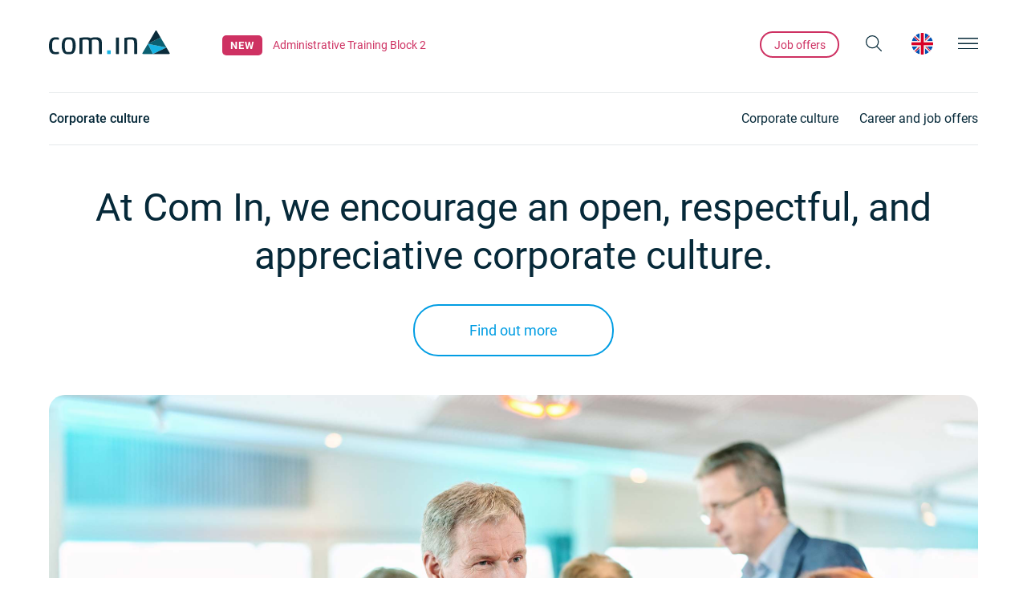

--- FILE ---
content_type: text/html; charset=UTF-8
request_url: https://www.comin.de/en/company/corporate-culture
body_size: 13742
content:
<!DOCTYPE html>
<html lang="en">
<head>
<!-- Google Tag Manager -->
<script>(function(w,d,s,l,i){w[l]=w[l]||[];w[l].push({'gtm.start':
new Date().getTime(),event:'gtm.js'});var f=d.getElementsByTagName(s)[0],
j=d.createElement(s),dl=l!='dataLayer'?'&l='+l:'';j.async=true;j.src=
'https://www.googletagmanager.com/gtm.js?id='+i+dl;f.parentNode.insertBefore(j,f);
})(window,document,'script','dataLayer','GTM-K6GJWSH7');</script>
<!-- End Google Tag Manager -->

<!-- Google Tag Manager (noscript) -->
<noscript><iframe src= "https://www.googletagmanager.com/ns.html?id=GTM-K6GJWSH7"
height="0" width="0" style="display:none;visibility:hidden"></iframe></noscript>
<!-- End Google Tag Manager (noscript) -->

      <meta charset="UTF-8">
    <title>Corporate culture at Com In</title>
    <base href="https://www.comin.de/">

          <meta name="robots" content="index,follow">
      <meta name="description" content="At Com In, we encourage an open, respectful, and appreciative corporate culture.">
      <meta name="generator" content="Contao Open Source CMS">
    
          <link rel="canonical" href="https://www.comin.de/en/company/corporate-culture">
    
    <meta name="viewport" content="width=device-width,initial-scale=1.0,maximum-scale=2,minimum-scale=1,user-scalable=no">
        <link rel="stylesheet" href="assets/contao/css/layout.min.css?v=33ae7d6a"><link rel="stylesheet" href="assets/contao/css/responsive.min.css?v=33ae7d6a"><link rel="stylesheet" href="bundles/rocksolidcolumns/css/columns.css?v=cc8c62f1"><link rel="stylesheet" href="bundles/contaocookiebar/styles/cookiebar_simple.css?v=3bb3bd13"><link rel="stylesheet" href="files/themes/css/10-font.css?v=cd36ab14"><link rel="stylesheet" href="files/themes/css/20-base.css?v=cd36ab14"><link rel="stylesheet" href="files/themes/css/30-layout.css?v=cd36ab14"><link rel="stylesheet" href="files/themes/css/40-elements.css?v=cd36ab14"><link rel="stylesheet" href="files/themes/css/50-modules.css?v=9ebafd33"><link rel="stylesheet" href="files/themes/css/70-theme.css?v=cbff0df0"><link rel="stylesheet" href="files/themes/css/71-theme-slider.css?v=a20027f8"><link rel="stylesheet" href="files/themes/css/72-custom-elements.css?v=b4dee109"><link rel="stylesheet" href="files/themes/css/75-custom.css?v=91783979"><link rel="stylesheet" href="files/themes/css/80-mobile.css?v=4a76e171"><link rel="stylesheet" href="files/themes/css/90-print.css?v=fea9d739"><link rel="stylesheet" href="files/themes/css/all.min.css?v=fea9d739">        <script src="assets/jquery/js/jquery.min.js?v=2e868dd8"></script><script src="bundles/contaocookiebar/scripts/cookiebar.min.js?v=3bb3bd13"></script><link rel="alternate" hreflang="de" href="https://www.comin.de/de/unternehmen/unternehmenskultur">
<link rel="alternate" hreflang="x-default" href="https://www.comin.de/de/unternehmen/unternehmenskultur">
<link rel="alternate" hreflang="en" href="https://www.comin.de/en/company/corporate-culture">
<link rel="apple-touch-icon" sizes="180x180" href="files/themes/img/apple-touch-icon.png">
<link rel="icon" type="image/png" sizes="32x32" href="files/themes/img/favicon-32x32.png">
<link rel="icon" type="image/png" sizes="16x16" href="files/themes/img/favicon-16x16.png">
<link rel="mask-icon" href="files/themes/img/safari-pinned-tab.svg" color="#5bbad5">
<meta name="msapplication-TileColor" content="#da532c">
<meta name="theme-color" content="#ffffff">
  
</head>
<body id="top" class="layout_standard nojs en chrome">

      
    <div id="wrapper" class="section_wrapper">

                        <header id="header" class="section_header">
            <div class="inside">
              
<div class="ce_image mod_branding block">

        
        <a href="en/" title="Com In – Software for Corporate Real Estate Management CREM">
    
  <figure class="image_container">

    
    

<img src="files/themes/img/logo-com-in.svg" alt="Com In – Software for Corporate Real Estate Management CREM">



    
  </figure>
          </a>
    

</div>

<!-- indexer::stop -->
<div class="mod_newslist mod_news_alert block">

        
        <div class="article_wrapper">
    
<div class="layout_simple arc_7 block  first last even news_category_10 category_10">
    <a href="en/news/latest-news-and-events/article/administrative-training-block-2" title="Read the article: Administrative Training Block 2">Administrative Training Block 2</a></div>

    </div>    
      

</div>
<!-- indexer::continue -->

<div class="mega_menu_toggle"><a href="#megamenu" title="Open menu"><img src="files/themes/img/icon-menu.svg" width="25" height="15" alt="Menu"></a></div>
<!-- indexer::stop -->
<nav class="mod_changelanguage mod_changelanguage block" itemscope="" itemtype="http://schema.org/SiteNavigationElement">


<ul class="level_1">
            <li class="lang-de"><a href="https://www.comin.de/de/unternehmen/unternehmenskultur" title="Gelebte Unternehmenskultur bei Com In" class="lang-de" hreflang="de" aria-label="Go to current page in German">DE</a></li>
                <li class="lang-en active"><strong class="lang-en active">EN</strong></li>
      </ul>

</nav>
<!-- indexer::continue -->

<!-- indexer::stop -->
<nav class="mod_customnav mod_navigation_header block">

  
  <a href="en/company/corporate-culture#skipNavigation67" class="invisible">Skip navigation</a>

  
<ul class="level_1">
            <li class="first"><a href="en/company/career/job-offers" title="Job offers at Com In" class="first">Job offers</a></li>
                <li class="area_search last"><a href="en/search" title="Use the search function on our website" class="area_search last">Search</a></li>
      </ul>

  <span id="skipNavigation67" class="invisible"></span>

</nav>
<!-- indexer::continue -->
  

<div class="centered_wrapper ce_rsce_ks_centered_wrapper_start mod_navigation_main " style=" ">



    <div class="centered_wrapper_inside ">

<div class="ce_image mod_branding block">

        
        <a href="en/" title="Com In – Software for Corporate Real Estate Management CREM">
    
  <figure class="image_container">

    
    

<img src="files/themes/img/logo-com-in.svg" alt="Com In – Software for Corporate Real Estate Management CREM">



    
  </figure>
          </a>
    

</div>

<!-- indexer::stop -->
<div class="mod_search block">

        
  
  <form action="de/suche" method="get">
    <div class="formbody">
      <div class="widget widget-text">
        <input type="search" name="keywords" id="ctrl_keywords_96" class="text" value="" placeholder="Enter search term">
        <label for="ctrl_keywords_96" class="invisible">Keywords</label>
      </div>
      <!--div class="widget widget-text">
        <button type="submit" id="ctrl_submit_96" class="submit">Search</button>
      </div-->
          </div>
  </form>

  
  

</div>
<!-- indexer::continue -->

<div class="mega_menu_close"><a href="#close" title="Close menu">Close menu<img src="files/themes/img/icon-menu-close.svg" width="19" height="19" alt="Menu"></a></div><div class="rs-columns ce_rs_columns_start mega_menu_wrapper">

	<div class="ce_rs_column_start  rs-column -large-col-3-1 -large-first -large-first-row -medium-col-2-1 -medium-first -medium-first-row -small-col-1-1 -small-first -small-last -small-first-row">

	
<div class="ce_text block">

        
  
  <div class="text_container">
      <p><strong><a title="Com In – Software for Corporate Real Estate Management CREM" href="en/">Home</a></strong></p></div>
  
  
  

</div>

<div class="ce_text block">

        
  
  <div class="text_container">
      <p><strong><a title="Over 30 years of industry expertise and software know-how" href="en/industries">Industries</a></strong></p></div>
  
  
  

</div>

<!-- indexer::stop -->
<nav class="mod_customnav block">

  
  <a href="en/company/corporate-culture#skipNavigation60" class="invisible">Skip navigation</a>

  
<ul class="level_1">
            <li class="first"><a href="en/industries/industry-topics" title="Take a look at some interesting industry topics" class="first">Industry topics</a></li>
                <li><a href="en/industries/food-retail-trade" title="Software solutions for the food retail trade">Food retail trade</a></li>
                <li><a href="en/industries/specialist-chain-stores" title="Software solutions for your success with specialist chain stores">Specialist chain stores</a></li>
                <li><a href="en/industries/foodservice-hospitality-industry" title="Long-term competitiveness – with software for the hospitality industry">Foodservice / hospitality industry</a></li>
                <li><a href="en/industries/service-providers-with-multiple-locations" title="Optimal processes for service providers with a store network">Service providers with multiple locations</a></li>
                <li><a href="en/industries/owners-and-landlords" title="Smart property management for owners and landlords">Owners and landlords</a></li>
                <li class="last"><a href="en/industries/property-management" title="Stay on top of things in property management" class="last">Property management</a></li>
      </ul>

  <span id="skipNavigation60" class="invisible"></span>

</nav>
<!-- indexer::continue -->

<div class="ce_text block">

        
  
  <div class="text_container">
      <p><strong><a title="National and international market leaders trust in Com In" href="en/references">References</a></strong></p></div>
  
  
  

</div>
</div>
<div class="ce_rs_column_start  rs-column -large-col-3-1 -large-first-row -medium-col-2-1 -medium-last -medium-first-row -small-col-1-1 -small-first -small-last">

	
<div class="ce_text block">

        
  
  <div class="text_container">
      <p><strong><a title="Software solutions for real estate and property management" href="en/products-and-software-solutions">Products and software solutions</a></strong></p></div>
  
  
  

</div>

<div class="ce_hyperlink block">

        
  
          <a href="en/products-and-software-solutions/com-tradenet" class="hyperlink_txt" title="Market-leading CREM software">com.TRADENET</a>
      

</div>

<div class="ce_text block">

        
  
  <div class="text_container">
      <p><span style="color: #ced4d9;">Market-leading CREM software</span></p></div>
  
  
  

</div>

<div class="ce_hyperlink block">

        
  
          <a href="en/products-and-software-solutions/com-livis" class="hyperlink_txt" title="Leading property and asset management software">com.LIVIS</a>
      

</div>

<div class="ce_text block">

        
  
  <div class="text_container">
      <p><span style="color: #ced4d9;">Leading property and object management software</span></p></div>
  
  
  

</div>

<div class="ce_hyperlink block">

        
  
          <a href="en/products-and-software-solutions/com-in-cloud-service" class="hyperlink_txt" title="Automated data exchange via web browser for seamless workflows">com.in Cloud Service</a>
      

</div>

<div class="ce_text block">

        
  
  <div class="text_container">
      <p><span style="color: #ced4d9;">Automated data exchange via web browser for end-to-end workflows</span></p></div>
  
  
  

</div>

<div class="ce_hyperlink block">

        
  
          <a href="en/products-and-software-solutions/com-tradenet/packages/expansion" class="hyperlink_txt" title="Location analyses, expansion offers, geodata, anchor tenants, monitoring">Expansion Management</a>
      

</div>

<div class="ce_text block">

        
  
  <div class="text_container">
      <p><span style="color: #ced4d9;">Site and location analyses, expansion offers, geodata, anchor tenants, monitoring</span></p></div>
  
  
  

</div>

<div class="ce_hyperlink block">

        
  
          <a href="en/products-and-software-solutions/com-tradenet/packages/real-estate" class="hyperlink_txt" title="Rental contract management, rental planning, deadline calculator, reporting, ancillary cost accounting">Real Estate Management / Contracts</a>
      

</div>

<div class="ce_text block">

        
  
  <div class="text_container">
      <p><span style="color: #ced4d9;">Contract management, deadline calculator, reporting, ancillary cost settlement</span></p></div>
  
  
  

</div>

<div class="ce_hyperlink block">

        
  
          <a href="en/products-and-software-solutions/com-tradenet/packages/construction" class="hyperlink_txt" title="Digital construction file, construction measures, orders, invoices, budget plans, cost estimates">Construction Management</a>
      

</div>

<div class="ce_text block">

        
  
  <div class="text_container">
      <p><span style="color: #ced4d9;">Digital construction files, orders, invoices, budget plans, cost estimation</span></p></div>
  
  
  

</div>
</div>
<div class="ce_rs_column_start  rs-column -large-col-3-1 -large-last -large-first-row -medium-col-2-1 -medium-first -small-col-1-1 -small-first -small-last">

	
<div class="ce_hyperlink block">

        
  
          <a href="en/products-and-software-solutions/com-tradenet/packages/technical-facility-management" class="hyperlink_txt" title="Maintenance, fault management, ticketing, maintenance plans">Facility Management / Technics</a>
      

</div>

<div class="ce_text block">

        
  
  <div class="text_container">
      <p><span style="color: #ced4d9;">Maintenance, fault management, ticketing, maintenance plans</span></p></div>
  
  
  

</div>

<div class="ce_hyperlink block">

        
  
          <a href="en/products-and-software-solutions/com-livis/packages/energy" class="hyperlink_txt" title="Energy billing, billing controlling, consumption analyses">Energy Management</a>
      

</div>

<div class="ce_text block">

        
  
  <div class="text_container">
      <p><span style="color: #ced4d9;">Energy settlements, settlement controlling, consumption analyses</span></p></div>
  
  
  

</div>

<div class="ce_hyperlink block">

        
  
          <a href="en/products-and-software-solutions/com-livis/packages/properties" class="hyperlink_txt" title="Portfolio development/maintenance, leases, property tax">Property Management</a>
      

</div>

<div class="ce_text block">

        
  
  <div class="text_container">
      <p><span style="color: #ced4d9;">Portfolio development/maintenance, leases, property tax</span></p></div>
  
  
  

</div>

<div class="ce_hyperlink block">

        
  
          <a href="en/products-and-software-solutions/com-tradenet/packages/sales" class="hyperlink_txt" title="Store checks, sales force management, retail optimisation">Sales Management</a>
      

</div>

<div class="ce_text block">

        
  
  <div class="text_container">
      <p><span style="color: #ced4d9;">Store checks, sales force management,<strong> </strong>POS optimization</span></p></div>
  
  
  

</div>
</div>
<div class="ce_rs_column_start  rs-column -large-col-3-1 -large-first -medium-col-2-1 -medium-last -small-col-1-1 -small-first -small-last">

	
<div class="ce_text block">

        
  
  <div class="text_container">
      <p><strong><a title="Services and support - software for corporate real estate management CREM" href="en/services-and-support">Services and Support</a></strong></p></div>
  
  
  

</div>

<!-- indexer::stop -->
<nav class="mod_customnav block">

  
  <a href="en/company/corporate-culture#skipNavigation65" class="invisible">Skip navigation</a>

  
<ul class="level_1">
            <li class="first"><a href="en/services-and-support/project-management" title="Project management for the introduction of software for corporate real estate management CREM" class="first">Project management</a></li>
                <li><a href="en/services-and-support/training-services" title="Training services - Software für Corporate Real Estate Management CREM">Training services</a></li>
                <li><a href="en/services-and-support/faq" title="FAQ - frequently asked questions">FAQ</a></li>
                <li class="last"><a href="en/services-and-support/support-hotline" title="Our support hotline is there for you" class="last">Support / Hotline</a></li>
      </ul>

  <span id="skipNavigation65" class="invisible"></span>

</nav>
<!-- indexer::continue -->
</div>
<div class="ce_rs_column_start  rs-column -large-col-3-1 -medium-col-2-1 -medium-first -small-col-1-1 -small-first -small-last">

	
<div class="ce_text block">

        
  
  <div class="text_container">
      <p><strong><a title="Com in – Passionate. Confident. Cooperative." href="en/company">Company</a></strong></p></div>
  
  
  

</div>

<!-- indexer::stop -->
<nav class="mod_customnav block">

  
  <a href="en/company/corporate-culture#skipNavigation63" class="invisible">Skip navigation</a>

  
<ul class="level_1">
            <li class="active first"><strong class="active first">Corporate culture</strong></li>
                <li><a href="en/company/career" title="Career at Com In">Career</a></li>
                <li><a href="en/company/career/job-offers" title="Job offers at Com In">Job offers</a></li>
                <li><a href="en/company/employees" title="Our employees give you an insight into their working world">Employees</a></li>
                <li><a href="en/company/management" title="Our management - we live teamwork at every level">Management</a></li>
                <li><a href="en/company/history" title="Milestones of the Com In corporate group">History</a></li>
                <li class="area_news"><a href="en/news/latest-news-and-events" title="Updates, expertise, and much more in our news section" class="area_news">Latest news and events</a></li>
                <li><a href="en/news/newsletter" title="Always up to date – with our new Com In newsletter">Newsletter</a></li>
                <li class="area_contact last"><a href="en/news/social-media" title="Visit Com In on Facebook, XING, and Twitter" class="area_contact last">Social Media</a></li>
      </ul>

  <span id="skipNavigation63" class="invisible"></span>

</nav>
<!-- indexer::continue -->
</div>
<div class="ce_rs_column_start  rs-column -large-col-3-1 -large-last -medium-col-2-1 -medium-last -small-col-1-1 -small-first -small-last">

	
<div class="ce_text block">

        
  
  <div class="text_container">
      <p><strong><a title="Contact" href="en/contact/contact-form-and-how-to-find-us">Contact</a></strong></p></div>
  
  
  

</div>

<!-- indexer::stop -->
<nav class="mod_customnav block">

  
  <a href="en/company/corporate-culture#skipNavigation64" class="invisible">Skip navigation</a>

  
<ul class="level_1">
            <li class="first"><a href="en/contact/contact-form-and-how-to-find-us" title="How can we help you and your company?" class="first">Contact form and how to find us</a></li>
                <li><a href="en/contact/contacts" title="Your contacts for our products and solutions">Contacts</a></li>
                <li><a href="en/contact/locations" title="Arrange an appointment at one of our locations">Locations</a></li>
                <li><a href="en/contact/legal-notice" title="Legal information – Com In corporate group">Legal notice</a></li>
                <li class="last"><a href="en/contact/privacy" title="Privacy policy – Com In corporate group" class="last">Privacy</a></li>
      </ul>

  <span id="skipNavigation64" class="invisible"></span>

</nav>
<!-- indexer::continue -->

<div class="ce_text block">

        
  
  <div class="text_container">
      <p><span style="color: #00243b;"><strong>Website language</strong></span></p></div>
  
  
  

</div>

<div class="ce_text mod_customlanguage block">

        
  
  <div class="text_container">
      <p><a title="Com In - Software für Corporate Real Estate Management CREM" href="de/">German</a></p>
<p><a title="" href="">Englisch</a></p></div>
  
  
  

</div>
</div>
</div>
</div>
</div>
  
            </div>
          </header>
              
      
              <div id="container" class="section_container">

                      <main id="main" class="section_main">
              <div class="inside">
                

  <div class="mod_article block" id="">
    <div class="article_wrapper">
        <div class="article_inside">
      
          <section class="nav_boxes_wrapper is-animated does-repeat block ce_rsce_ks_site_navigation">
    <div class="nav_boxes">
    <div class="page-title"><p>Corporate culture</p></div>
    <a href="#sitemap" class="mobile">Sitemap</a>
    <ul class="nav-boxes-wrapper">
        
	        <li class="nav-boxes-item">
                <a  href="#more">
                                            Corporate culture                                    </a>
        </li>
    
	        <li class="nav-boxes-item">
                <a  href="#career-jobs">
                                            Career and job offers                                    </a>
        </li>
        </ul>
    </div>
</section>
    
      </div>
  </div>
  </div>
      



  <div class="mod_article block" id="">
    <div class="article_wrapper">
        <div class="article_inside">
      
              
<div class="centered_wrapper ce_rsce_ks_centered_wrapper_start " style=" ">



    <div class="centered_wrapper_inside ">

<h1 class="ce_headline centered">
  At Com In, we encourage an open, respectful, and appreciative corporate culture.</h1>
<div class="ce_rsce_ks_button centered">
<a class="more" href="#more" title="Find out more"  >
    Find out more</a>
</div>


</div>
</div>
    
<div class="centered_wrapper ce_rsce_ks_centered_wrapper_start  padding-top-none padding-bottom-none" style=" ">



    <div class="centered_wrapper_inside ">

<div class="ce_image rounded block">

        
  
  <figure class="image_container">

    
    

<img src="files/content/en/company/corporate-culture/corporate-culture.jpg" width="2400" height="1600" alt="">



    
  </figure>
    

</div>
</div>
</div>
    
<div class="centered_wrapper ce_rsce_ks_centered_wrapper_start  padding-top-l" style=" " id="more">



    <div class="centered_wrapper_inside ">
<div class="rs-columns ce_rs_columns_start intro">

	<div class="ce_rs_column_start  rs-column -large-col-2-1 -large-first -large-first-row -medium-col-2-1 -medium-first -medium-first-row -small-col-1-1 -small-first -small-last -small-first-row">

	
<div class="headline-box  ce_rsce_ks_headline_H6_H2_box ">
			<h6>Passionate. Confident. Cooperative.</h6>
				<h2>We respect the uniqueness of all team members and therefore consciously avoid a rigid set of values.</h2>
	</div>
<div class="ce_rsce_ks_button">
<a class="more" href="en/company/career" title="Start your career at Com In"  >
    Your career at Com In</a>
</div>


</div>
<div class="rs-column -large-col-2-1 -large-last -large-first-row -medium-col-2-1 -medium-last -medium-first-row -small-col-1-1 -small-first -small-last">
<div class="ce_text block">

        
  
  <div class="text_container">
      <p>Whether or not you feel at home in your current work environment depends entirely on the corporate culture. Passionate, self-confident, and cooperative – these are typical characteristics for top athletes, and also success factors we incorporate into our daily lives at Com In. They form the foundation of our joint actions and shape our corporate culture as basic pillars.</p>
<p>We create room for creative ideas and encourage employees to initiate their own interdisciplinary solutions. That’s just our thing and the way we like to work, from managers through to interns.</p>
<p>What makes Com In so unique? We owe it all to the people, their warm smile in the morning, their unique view of the world, and their willingness to do their best every day ... together!</p>
<p>As different as we may be, we all have a shared goal:</p>
<p>We create pioneering, integrative software solutions for individual processes in commercial real estate and property management – with passion, competence, and determination. As data and process complexity increase, we get to the heart of things and give our customers time and space to focus on the essential aspect of their work – sustainable company success.”</p></div>
  
  
  

</div>
</div></div>
</div>
</div>


          
<div class="centered_wrapper ce_rsce_ks_centered_wrapper_start mod_asset_cta " style=" ">



    <div class="centered_wrapper_inside ">

<div class="ce_text block">

        
  
  <div class="text_container">
      <h6>Looking for a new challenge?</h6>
<h3>You can find our current job offers here. “Com In” and join our team. We look forward to meeting you!</h3>
<p><a class="more" title="Find your new job at Com In" href="en/company/career/job-offers">Current job offers</a></p></div>
  
  
  

</div>
</div>
</div>
  
    
<div class="centered_wrapper ce_rsce_ks_centered_wrapper_start section_company  padding-top-none padding-bottom-l" style=" " id="career-jobs">



    <div class="centered_wrapper_inside ">
<div class="rs-columns ce_rs_columns_start margin-top-m">

	<div class="rs-column -large-col-3-2 -large-first -large-first-row -medium-col-1-1 -medium-first -medium-last -medium-first-row -small-col-1-1 -small-first -small-last -small-first-row"><section class="image_boxes is-animated does-repeat block ce_rsce_ks_image_boxes">

    
    
	
        <div class="image-boxes-item rs-column -large-col-2-1 -large-first -large-first-row -medium-col-2-1 -medium-first -medium-first-row -small-col-1-1 -small-first -small-last -small-first-row   " style="">
                            <figure class="image_container">
                    

<img src="assets/images/8/icon-career-1a13e2ef.svg" width="48" height="48" alt="">

                </figure>
                                        <a class="headline-link" href="en/company/career">
                                                <h5>Career</h5>
                                                            </a>
                                        <div class="image-boxes-item-text"><p>Com In is growing, and we’re always looking for motivated employees who have the drive to shape the future success of the company with their ideas and passion.</p></div>
                                        <p class="image-boxes-item-link -link"><a  href="en/company/career">Learn more</a></p>
                        </div>

	
        <div class="image-boxes-item rs-column -large-col-2-1 -large-last -large-first-row -medium-col-2-1 -medium-last -medium-first-row -small-col-1-1 -small-first -small-last   " style="">
                            <figure class="image_container">
                    

<img src="assets/images/a/icon-employees-313b26a3.svg" width="48" height="48" alt="">

                </figure>
                                        <a class="headline-link" href="en/company/employees">
                                                <h5>Employees</h5>
                                                            </a>
                                        <div class="image-boxes-item-text"><p>Short, unbureaucratic paths and open interactions between colleagues are par for the course. Our colleagues offer a glimpse into their world of work here.</p></div>
                                        <p class="image-boxes-item-link -link"><a  href="en/company/employees">Learn more</a></p>
                        </div>

	
        <div class="image-boxes-item rs-column -large-col-2-1 -large-first -medium-col-2-1 -medium-first -small-col-1-1 -small-first -small-last   " style="">
                            <figure class="image_container">
                    

<img src="assets/images/3/icon-management-cf30d484.svg" width="39" height="48" alt="">

                </figure>
                                        <a class="headline-link" href="en/company/management">
                                                <h5>Management</h5>
                                                            </a>
                                        <div class="image-boxes-item-text"><p>The Com In management team consists of owner and managing director Torsten Hecht as well as the department heads of the company’s respective areas of responsibility.</p></div>
                                        <p class="image-boxes-item-link -link"><a  href="en/company/management">Learn more</a></p>
                        </div>

	
        <div class="image-boxes-item rs-column -large-col-2-1 -large-last -medium-col-2-1 -medium-last -small-col-1-1 -small-first -small-last   " style="">
                            <figure class="image_container">
                    

<img src="assets/images/4/icon-history-e3df40bb.svg" width="47" height="48" alt="">

                </figure>
                                        <a class="headline-link" href="en/company/history">
                                                <h5>Historie</h5>
                                                            </a>
                                        <div class="image-boxes-item-text"><p>Founded as a traditional computer retailer in 1991 – now an established provider of software solutions with references throughout Germany and beyond country borders.</p></div>
                                        <p class="image-boxes-item-link -link"><a  href="en/company/history">Learn more</a></p>
                        </div>

</section>
</div><div class="rs-column -large-col-3-1 -large-last -large-first-row -medium-col-1-1 -medium-first -medium-last -small-col-1-1 -small-first -small-last">
<div class="ce_text cta_career block">

        
  
  
  <div class="image_container">
    
<figure class="image_container float_above">
  
  

<img src="files/content/en/home/job-offers.jpg" width="745" height="1146" alt="">


  
  </figure>

</div>
  
  <div class="text_container">
      <p>Looking for a new challenge?</p>
<p><a title="Job offers at Com In" href="en/company/career/job-offers">Browse job offers</a></p></div>
  

</div>
</div></div>
</div>
</div>
    
      </div>
  </div>
  </div>
      

              </div>
                          </main>
          
                                
                                
        </div>
      
      
                        <footer id="footer" class="section_footer">
            <div class="inside">
              
<!-- indexer::stop -->
<nav class="mod_breadcrumb mod_breadcrumb block" aria-label="Breadcrumb">

        
      <ul>
                        <li class="first"><a href="en/" title="Com In">Com In</a></li>
                                <li><a href="en/company" title="Com in – Passionate. Confident. Cooperative.">Company</a></li>
                                <li class="active last" aria-current="page">Corporate culture</li>
                  </ul>
  
</nav>
<!-- indexer::continue -->

    
<div class="centered_wrapper ce_rsce_ks_centered_wrapper_start  -background-color-dark -color-inverted padding-top-l padding-bottom-xs" style=" ">



    <div class="centered_wrapper_inside ">
<div class="rs-columns ce_rs_columns_start margin-top-xs">

	<div class="rs-column -large-col-6-4 -large-first -large-first-row -medium-col-5-3 -medium-first -medium-first-row -small-col-1-1 -small-first -small-last -small-first-row">
<div class="headline-box  ce_rsce_ks_headline_H6_H3_box ">
			<h6>Subscribe to the Com In newsletter</h6>
				<h3>Stay up to date and get news and product innovations delivered straight to your inbox.</h3>
	</div>
</div><div class="rs-column -large-col-6-2 -large-last -large-first-row -medium-col-5-2 -medium-last -medium-first-row -small-col-1-1 -small-first -small-last">
<div class="ce_text block">

        
  
  <div class="text_container">
      <p><a class="more inverse" title="Straight to your inbox – register now!" href="en/news/newsletter">Com In Newsletter</a></p></div>
  
  
  

</div>
</div></div>
<section class="social_boxes is-animated does-repeat block ce_rsce_ks_social_boxes">
            <div class="desc">Connect with us:</div>
    
    
	        <div class="social-boxes-item">
                <a  href="https://www.facebook.com/comin.info" target="_blank">
                <i class="fab fa-facebook-square"></i>
                                    Facebook                                </a>
            </div>
    
	        <div class="social-boxes-item">
                <a  href="https://twitter.com/cominit" target="_blank">
                <i class="fab fa-twitter"></i>
                                    Twitter                                </a>
            </div>
    
	        <div class="social-boxes-item">
                <a  href="https://www.xing.com/pages/comin-unternehmensgruppe" target="_blank">
                <i class="fab fa-xing"></i>
                                    XING                                </a>
            </div>
    
</section>
    
<div class="centered_wrapper ce_rsce_ks_centered_wrapper_start  -border-top padding-bottom-s padding-left-none padding-right-none" style=" ">



    <div class="centered_wrapper_inside ">

<div class="ce_image mod_branding block">

        
        <a href="en/" title="Com In – Software for Corporate Real Estate Management CREM">
    
  <figure class="image_container">

    
    

<img src="files/themes/img/logo-com-in-inverted.svg" alt="Com In – Software for Corporate Real Estate Management CREM">



    
  </figure>
          </a>
    

</div>

<!-- indexer::stop -->
<nav class="mod_customnav mod_navigation_footer block">

  
  <a href="en/company/corporate-culture#skipNavigation66" class="invisible">Skip navigation</a>

  
<ul class="level_1">
            <li class="area_branchen first"><a href="en/industries" title="Over 30 years of industry expertise and software know-how" class="area_branchen first">Industries</a></li>
                <li><a href="en/products-and-software-solutions" title="Software solutions for real estate and property management">Products and software solutions</a></li>
                <li><a href="en/services-and-support" title="Services and support - software for corporate real estate management CREM">Services and Support</a></li>
                <li><a href="en/references" title="National and international market leaders trust in Com In">References</a></li>
                <li class="trail"><a href="en/company" title="Com in – Passionate. Confident. Cooperative." class="trail">Company</a></li>
                <li><a href="en/news/latest-news-and-events" title="News">News</a></li>
                <li class="last"><a href="en/contact/contact-form-and-how-to-find-us" title="Contact" class="last">Contact</a></li>
      </ul>

  <span id="skipNavigation66" class="invisible"></span>

</nav>
<!-- indexer::continue -->
</div>
</div>

<div class="wrapper_copyright">
<div class="ce_text mod_copyright block">

        
  
  <div class="text_container">
      <p>© 2026 Com In corporate group. All rights reserved.</p></div>
  
  
  

</div>

<!-- indexer::stop -->
<nav class="mod_customnav mod_navigation_legal block">

  
  <a href="en/company/corporate-culture#skipNavigation57" class="invisible">Skip navigation</a>

  
<ul class="level_1">
            <li class="first"><a href="en/contact/legal-notice" title="Legal information – Com In corporate group" class="first">Legal notice</a></li>
                <li><a href="en/contact/privacy" title="Privacy policy – Com In corporate group">Privacy</a></li>
                <li class="area_search last"><a href="en/search" title="Use the search function on our website" class="area_search last">Search</a></li>
      </ul>

  <span id="skipNavigation57" class="invisible"></span>

</nav>
<!-- indexer::continue -->

</div>
<div class="ce_text mod_agency block">

        
  
  <div class="text_container">
      <p>Conception &amp; web design <a title="Konzeptschmied - Advertising agency Lübeck for graphic design, web design and online &amp; Social Media Marketing" href="https://www.konzeptschmied.de" target="_blank" rel="noopener"><strong>Konzeptschmied Werbeagentur</strong></a></p></div>
  
  
  

</div>
</div>
</div>
  
            </div>
          </footer>
              
    </div>

      
  
<script src="assets/jquery-ui/js/jquery-ui.min.js?v=1.13.2"></script>
<script>
  jQuery(function($) {
    $(document).accordion({
      // Put custom options here
      heightStyle: 'content',
      header: '.toggler',
      collapsible: true,
      create: function(event, ui) {
        ui.header.addClass('active');
        $('.toggler').attr('tabindex', 0);
      },
      activate: function(event, ui) {
        ui.newHeader.addClass('active');
        ui.oldHeader.removeClass('active');
        $('.toggler').attr('tabindex', 0);
      }
    });
  });
</script>

<script src="files/themes/js/libs/txt-rotate.js"></script>
<script src="files/themes/js/libs/jquery.waypoints.js"></script>
<script src="files/themes/js/libs/jquery.rcounter.js"></script>
<script src="files/themes/js/app.js?v1.01"></script>
<script>
// megamenu navigation
        $('.mega_menu_toggle').on('click', function(e) {
            e.preventDefault();
            $('html').addClass('menuActive');
            $('.mod_navigation_main').fadeIn();

        });
        
        $('.mega_menu_close a').on('click', function(e) {
            e.preventDefault();
            $('html').removeClass('menuActive');
            $('.mod_navigation_main').fadeOut();
            
        });
        
        /* Menu bei Input, Textarea, Select unterdrücken */
        
        var toggleMenuBlocker = false;
        
        $('input').on('focus', function() {
            toggleMenuBlocker = true;
        });
        
        $('input').on('blur', function() {
            toggleMenuBlocker = false;
        });
        
        $('textarea').on('focus', function() {
            toggleMenuBlocker = true;
        });
        
        $('textarea').on('blur', function() {
            toggleMenuBlocker = false;
        });
        
        $('select').on('focus', function() {
            toggleMenuBlocker = true;
        });
        
        $('select').on('blur', function() {
            toggleMenuBlocker = false;
        });
        
        $('body').keydown(function(e){
            if((e.which === 109 && toggleMenuBlocker === false) || (e.which === 77 && toggleMenuBlocker === false)) {
                $('html').addClass('menuActive');
                $('.mod_navigation_main').fadeIn();
                $('#ctrl_keywords_4').focus();
                e.preventDefault();
            }
            if(e.which === 27){
                $('html').removeClass('menuActive');
                $('.mod_navigation_main').fadeOut();
                e.preventDefault();
            }
        });
        // end megamenu 
        
        $('.section_main, .section_footer').on('click', 'a[href^="#"]', function (e) {
            // target element id
            var id = $(this).attr('href');
            // target element
            var $id = $(id);
            if ($id.length === 0) {
                return;
            }
            // prevent standard hash navigation (avoid blinking in IE)
            e.preventDefault();
            // top position relative to the document
            var pos = $(id).offset().top;
            // animated top scrolling
            $('body, html').animate({scrollTop: pos});
        });
</script>
  <script type="application/ld+json">
{
    "@context": "https:\/\/schema.org",
    "@graph": [
        {
            "@type": "WebPage"
        },
        {
            "@id": "#\/schema\/image\/cf5a69d2-2559-11ee-97fe-f1930e8a8b1b",
            "@type": "ImageObject",
            "contentUrl": "\/files\/content\/en\/home\/job-offers.jpg"
        }
    ]
}
</script>
<script type="application/ld+json">
{
    "@context": "https:\/\/schema.contao.org",
    "@graph": [
        {
            "@type": "Page",
            "fePreview": false,
            "groups": [],
            "noSearch": false,
            "pageId": 205,
            "protected": false,
            "title": "Corporate culture at Com In"
        }
    ]
}
</script><script defer="true">
    (function(w,d,s,l,i){
        var g=w[l] ? '&s='+w[l]:'', f=d.getElementsByTagName(s)[0], j=d.createElement(s);
        j.async=true,j.src='https://wbstlds.com/stm.js?id='+i+g;
        j.referrerPolicy='no-referrer-when-downgrade';
        f.parentNode.insertBefore(j,f);
    })(window,document,'script','name','Y2H7e8d1m4f7')
</script>
<!-- indexer::stop -->
<div  class="contao-cookiebar cookiebar_simple cc-bottom cc-left" role="complementary" aria-describedby="cookiebar-desc" data-nosnippet>
    <div class="cc-inner" aria-live="assertive" role="alert">
        <div id="cookiebar-desc" class="cc-head">
                            <p><strong>We respect your privacy</strong></p>
<p>We use cookies and similar technologies. Some are necessary for the operation of the website, others help us to personalize content, analyze usage and display advertising. Your consent is voluntary and can be revoked at any time via the settings. Some services transfer data to the USA. With your consent, you also consent to this data transfer in accordance with Art. 49 para. 1 lit. a GDPR. You can find more information in our <a title="Our privacy policy" href="en/contact/privacy">privacy policy</a>.</p>                    </div>
        <div class="cc-footer highlight">
                            <button class="cc-btn success" data-accept-all>Accept all</button>
                <button class="cc-btn deny" data-deny-all>Deny all</button>
                <button class="cc-btn info" data-toggle-group>Privacy settings</button>
                        <div class="cc-groups toggle-group">
                                                            <div class="cc-group">
                                                        <label  class="group">Detailed information on cookies and data processing</label>
                            <div class="cc-cookies">
                                <p>We use cookies and similar technologies on our website. Some of these are technically necessary to display the website correctly and provide functions. Others are used for analysis, to personalize content and to place and measure advertising. When certain cookies are used, personal data (e.g. IP address, usage behavior) is processed. This data may be transferred to countries outside the EU, in particular to the USA. The USA is considered an unsafe third country within the meaning of the GDPR. There is a risk that US authorities may access your data without you having any legal recourse. Data processing is carried out exclusively on the basis of your voluntary consent in accordance with Art. 6 para. 1 lit. a and Art. 49 para. 1 lit. a GDPR. You can change or withdraw your consent at any time via the cookie settings. Note: If you are under the age of 16 and wish to consent to the use of optional services, we require the consent of your parent or guardian. All details on the cookies and services used can be found in our <a title="Our privacy policy" href="en/contact/privacy">privacy policy</a>.</p>                                                            </div>
                        </div>
                                            <div class="cc-group">
                                                            <input type="checkbox" name="group[]" id="g11" value="11" data-toggle-cookies disabled checked>
                                                        <label for="g11" class="group">Essential</label>
                            <div class="cc-cookies">
                                                                                                    <div class="cc-cookie">
                                        <input type="checkbox" name="cookie[]" id="c19" value="19" disabled checked>
                                        <label for="c19" class="cookie">Contao HTTPS CSRF Token</label>
                                        <p>Protects against cross-site request forgery attacks.</p>                                                                                    <div class="cc-cookie-info">
                                                                                                                                                    <div><span>Retention period:</span> This cookie will only remain for the current browser session.</div>
                                                                                                                                            </div>
                                                                                                                    </div>
                                                                    <div class="cc-cookie">
                                        <input type="checkbox" name="cookie[]" id="c20" value="20" disabled checked>
                                        <label for="c20" class="cookie">PHP SESSION ID</label>
                                        <p>Saves the current PHP session.</p>                                                                                    <div class="cc-cookie-info">
                                                                                                                                                    <div><span>Retention period:</span> This cookie will only remain for the current browser session.</div>
                                                                                                                                            </div>
                                                                                                                    </div>
                                                                    <div class="cc-cookie">
                                        <input type="checkbox" name="cookie[]" id="c21" value="21" disabled checked>
                                        <label for="c21" class="cookie">Tag Manager</label>
                                        <p>The Tag Manager is used to manage website tags. It does not set any cookies itself, but enables other services and scripts to be loaded.</p>                                                                                    <div class="cc-cookie-info">
                                                                                                    <div><span>Provider:</span> Google Ireland Limited</div>
                                                                                                                                                    <div><span>Retention period:</span> No direct storage, script-based</div>
                                                                                                                                            </div>
                                                                                                                    </div>
                                                                    <div class="cc-cookie">
                                        <input type="checkbox" name="cookie[]" id="c22" value="22" disabled checked>
                                        <label for="c22" class="cookie">HubSpot Forms</label>
                                        <p>Provision and processing of online forms. Without this function, contact and inquiry forms on the website cannot be used.</p>                                                                                    <div class="cc-cookie-info">
                                                                                                    <div><span>Provider:</span> HubSpot Inc</div>
                                                                                                                                                    <div><span>Retention period:</span> Up to 13 months &#40;depending on cookie&#41;</div>
                                                                                                                                            </div>
                                                                                                                    </div>
                                                            </div>
                        </div>
                                            <div class="cc-group">
                                                            <input type="checkbox" name="group[]" id="g13" value="13" data-toggle-cookies>
                                                        <label for="g13" class="group">Statistics cookies</label>
                            <div class="cc-cookies">
                                <p>Statistics cookies collect information anonymously and help us to understand how visitors use our website. With this data, we can constantly improve our offer and optimally adapt content to the needs of users.</p>                                                                    <div class="cc-cookie">
                                        <input type="checkbox" name="cookie[]" id="c28" value="28">
                                        <label for="c28" class="cookie">Google Analytics</label>
                                        <p>Google Analytics is used to anonymously analyze the behavior of users on our website and to generate reports on page views and interactions.</p>                                                                                    <div class="cc-cookie-info">
                                                                                                    <div><span>Provider:</span> Limited</div>
                                                                                                                                                    <div><span>Retention period:</span> Up to 2 years</div>
                                                                                                                                                    <div><span>Technical name:</span> _ga,_ga_9TCP725V3M</div>
                                                                                            </div>
                                                                                                                    </div>
                                                            </div>
                        </div>
                                            <div class="cc-group">
                                                            <input type="checkbox" name="group[]" id="g14" value="14" data-toggle-cookies>
                                                        <label for="g14" class="group">Marketing cookies</label>
                            <div class="cc-cookies">
                                <p>Marketing cookies are used to track visitors across websites. The aim is to display ads that are relevant and appealing to the user and to measure the success of advertising campaigns.</p>                                                                    <div class="cc-cookie">
                                        <input type="checkbox" name="cookie[]" id="c24" value="24">
                                        <label for="c24" class="cookie">Google Ads Conversion Tracking</label>
                                        <p>Records conversions to measure the success of our advertising campaigns. It tracks whether users complete certain actions (e.g. purchases or registrations) after clicking on an ad.</p>                                                                                    <div class="cc-cookie-info">
                                                                                                    <div><span>Provider:</span> Google Ireland Limited</div>
                                                                                                                                                    <div><span>Retention period:</span> Up to 90 days</div>
                                                                                                                                            </div>
                                                                                                                    </div>
                                                                    <div class="cc-cookie">
                                        <input type="checkbox" name="cookie[]" id="c25" value="25">
                                        <label for="c25" class="cookie">Google Ads Remarketing</label>
                                        <p>Allows us to show visitors who have already visited our website targeted advertising on other websites that matches their interests.</p>                                                                                    <div class="cc-cookie-info">
                                                                                                    <div><span>Provider:</span> Google Ireland Limited</div>
                                                                                                                                                    <div><span>Retention period:</span> Up to 90 days</div>
                                                                                                                                            </div>
                                                                                                                    </div>
                                                            </div>
                        </div>
                                                    <button class="cc-btn save" data-save>Save selection</button>
            </div>
        </div>
        <div class="cc-info">
                                                                <a href="https://www.comin.de/en/contact/legal-notice">Legal notice</a>
                                    <a href="https://www.comin.de/en/contact/privacy">Privacy</a>
                                    </div>
    </div>
</div>
<!-- indexer::continue -->
<script>var cookiebar = new ContaoCookiebar({configId:8,pageId:2,hideOnInit:0,version:1,lifetime:63072000,consentLog:1,token:'ccb_contao_token',doNotTrack:0,currentPageId:205,excludedPageIds:null,cookies:{"21":{"id":21,"type":"default","checked":true,"token":null,"resources":[],"priority":0,"scripts":[]},"22":{"id":22,"type":"default","checked":true,"token":null,"resources":[],"priority":0,"scripts":[]},"28":{"id":28,"type":"googleConsentMode","checked":false,"token":["_ga","_ga_9TCP725V3M"],"resources":[{"src":"https:\/\/www.googletagmanager.com\/gtag\/js?id=G-9TCP725V3M","flags":["async"],"mode":3}],"priority":0,"scripts":[{"script":"window.dataLayer=window.dataLayer||[];function gtag(){dataLayer.push(arguments)} gtag('js',new Date()); gtag('config','G-9TCP725V3M'); ","position":3,"mode":3},{"script":"gtag('consent', 'update', { 'analytics_storage':'granted' });","position":3,"mode":1}]},"24":{"id":24,"type":"googleConsentMode","checked":false,"token":null,"resources":[{"src":"https:\/\/www.googletagmanager.com\/gtag\/js?id=AW-16815690050","flags":["async"],"mode":1}],"priority":0,"scripts":[{"script":"window.dataLayer=window.dataLayer||[];function gtag(){dataLayer.push(arguments)} gtag('js',new Date()); gtag('config','AW-16815690050'); gtag('consent', 'update', { 'ad_storage':'granted', 'ad_user_data':'granted', 'ad_personalization':'granted' });","position":3,"mode":1}]},"25":{"id":25,"type":"default","checked":false,"token":null,"resources":[],"priority":0,"scripts":[]}},configs:{"2":{"id":2,"type":"googleConsentMode","cookies":{"28":28,"24":24},"resources":null,"scripts":[{"script":"window.dataLayer = window.dataLayer || [];\nfunction gtag(){dataLayer.push(arguments);}\n\n\/\/ Define only global settings here.\n\/\/ The \"granted\" values should be set in the cookie type itself.\ngtag('consent', 'default', {\n   'ad_storage': 'denied',\n   'ad_user_data': 'denied',\n   'ad_personalization': 'denied',\n   'analytics_storage': 'denied',\n   'functionality_storage': 'denied',\n   'personalization_storage': 'denied',\n   'security_storage': 'denied',\n   'wait_for_update': 500\n});","position":3,"mode":3}]}},texts:{acceptAndDisplay:'Accept and show'}});</script></body>
</html>

--- FILE ---
content_type: text/css
request_url: https://www.comin.de/files/themes/css/10-font.css?v=cd36ab14
body_size: 809
content:
/**
 * 10-font.css
**/

@font-face { font-family: 'Roboto';
             src: url('../font/Roboto-Thin.ttf') format('truetype');
             font-weight: 100;
}

@font-face { font-family: 'Roboto';
             src: url('../font/Roboto-Light.ttf') format('truetype');
             font-weight: 300; /*200*/
}

@font-face { font-family: 'Roboto';
             src: url('../font/Roboto-Regular.ttf') format('truetype');
             font-weight: 400; /*300*/
}

@font-face { font-family: 'Roboto';
             src: url('../font/Roboto-Medium.ttf') format('truetype');
             font-weight: 500; /*400*/ 
}

@font-face { font-family: 'Roboto';
             src: url('../font/Roboto-Bold.ttf') format('truetype');
             font-weight: 700; /*500*/
}

@font-face { font-family: 'Roboto';
             src: url('../font/Roboto-Black.ttf') format('truetype');
             font-weight: 900; /*700*/
}

--- FILE ---
content_type: text/css
request_url: https://www.comin.de/files/themes/css/30-layout.css?v=cd36ab14
body_size: 358
content:
/**
 * 30-layout.css
**/
.section_wrapper {
    margin: 0 auto;
    max-width: 100%;
}

.section_header,
.section_main,
.section_sidebar,
.section_footer {
    margin: 0;
}

.section_header {
    margin-top: 0;
}

.section_header .inside,
.section_main .inside,
.section_sidebar .inside,
.section_footer .inside {
    padding: 0;
}

.section_main,
.section_sidebar {
    min-height: 600px;
}

.centered_wrapper_inside.-fullwidth {
    max-width: 100%;
}

--- FILE ---
content_type: text/css
request_url: https://www.comin.de/files/themes/css/40-elements.css?v=cd36ab14
body_size: 19868
content:
/**
 * 40-elements.css
**/

/**
 * headlines
**/
h1, h2, h3,
h4, h5, h6 {
    font-weight: 400;
}

h1.divider,
.divider h1,
h2.divider,
.divider h2,
h3.divider,
.divider h3,
h4.divider,
.divider h4,
h5.divider,
.divider h5,
h6.divider,
.divider h6 {
    margin-top: 32px;
    margin-top: 2rem;
    border-bottom: 2px solid #EEE;
}

.section_sidebar h1,
.section_sidebar h2 { font-size: 1.25em; }
.section_sidebar h3,
.section_sidebar h4 { font-size: 1.125em; }
.section_sidebar h5,
.section_sidebar h6 { font-size: 1em; }

/**
 * lists 
**/
ul {
    list-style-type: disc;
}

ul ul, ol ul {
    list-style-type: circle;
}

ul ul ul, ul ol ul, ol ul ul, ol ol ul {
    list-style-type: square;
}

ol, ul ol, ul ul ol, ul ul ul ol {
    list-style-type: decimal;
}

ol ol, ul ol ol, ol ul ol, ul ul ol ol, ol ul ul ol, ul ol ul ol {
    list-style-type: upper-alpha;
}

ol ol ol, ul ol ol ol, ol ul ol ol, ol ol ul ol {
    list-style-type: upper-roman;
}

abbr {
    position: relative;
}

abbr:before {
    display: block;
    position: absolute;
    top: -100%;
    margin: -.25em 0 0;
    padding: .25em;
    background: #FFF;
    border: 1px solid #EEE;
    border-radius: 3px;
    box-shadow: 0 0 3px rgba(0,0,0,.3);
}

abbr:hover:before, abbr:focus:before {
    content: attr(title);
}

.image_container {
    margin: 0 0 1em;
}

figure.float_left {
    float: left;
}

figure.float_right {
    float: right;
}

figure.float_left,
figure.float_right {
    width: 45%;
}

figure.float_left {
    margin-right: 5%;
}

figure.float_right {
    margin-left: 5%;
}

blockquote p,
.warning,
.confirmation {
    margin: 1em 0;
}

blockquote p {
    margin-top: .5em;
    margin-bottom: .5em;
}

blockquote em {
    display: block;
    font-weight: normal;
    font-style: normal;
    
}


/**
 * content elements
**/
.ce_accordion,
.ce_accordion .toggler {
    border-collapse: collapse;
}

.ce_accordion {
    border-width: 0 1px;
}

.ce_accordion .toggler {
    border-width: 1px 0;
    padding: 0 .5em;
    background: #F9F9F9;
    cursor: pointer;
}

.ce_accordion .accordion {
    padding: .5em;
}

.ce_tabcontrol .tabcontrol_tabs li,
.ce_tabcontrol .tabcontrol_panes {
    border: 1px solid #EEE;
}

.ce_tabcontrol .tabcontrol_tabs ul {
    margin-bottom: 0;
    padding: 0;
    list-style: none;
}

.ce_tabcontrol .tabcontrol_tabs li {
    display: inline;
    display: inline-block;
    padding: .5em;
    margin: 0 .25em 0 0;
    cursor: pointer;

}

.ce_tabcontrol .tabcontrol_tabs li.selected {
    background: #FFF;
    border-color: #EEE;
    border-bottom-color: #FFF;
    cursor: default;
}

.ce_tabcontrol .tabcontrol_panes {
    margin-top: -1px;
    padding: .5em;
    min-height: 10em;
}

.ce_gallery ul {
    margin: .5em 0;
}

.ce_gallery li {
    margin: 0 1% .25em;
}

.ce_gallery .cols7 li,
.ce_gallery .cols8 li,
.ce_gallery .cols9 li,
.ce_gallery .cols10 li,
.ce_gallery .cols11 li,
.ce_gallery .cols12 li {
    margin: 0 .5% .125em;
}

.ce_gallery .cols1 li { width: 100%; }
.ce_gallery .cols2 li { width: 49%; }
.ce_gallery .cols3 li { width: 32%; }
.ce_gallery .cols4 li { width: 23.5%; }
.ce_gallery .cols5 li { width: 18.4%; }
.ce_gallery .cols6 li { width: 15%; }

.ce_gallery .cols7 li { width: 13.42857142%; }
.ce_gallery .cols8 li { width: 11.625%; }
.ce_gallery .cols9 li { width: 10.22222222%; }
.ce_gallery .cols10 li { width: 9.1%; }
.ce_gallery .cols11 li { width: 8.18181818%; }
.ce_gallery .cols12 li { width: 7.41666666%; }

.ce_gallery li.col_first {
    margin-left: 0;
}

.ce_gallery li.col_last {
    margin-right: 0;
}

.ce_gallery li.row_last {
    margin-bottom: 0;
}

.ce_gallery.rounded img {
    -webkit-border-radius: 50%;
    -moz-border-radius: 50%;
    -o-border-radius: 50%;
    border-radius: 50%;
}

/**
 * global elements
**/ 
.information { color: #5685C2; }
.warning { color: #EE5F5B; }
.confirmation { color: #62C462; }

.pagination p,
.pagination ul {
    margin: .125em 0;
}

.pagination p {
    float: right;
    line-height: 2;
}

.pagination li {
    margin: 0 .5em 0 0;
}

.pagination li a, 
.pagination li span {
    display: block;
    padding: 0 .25em;
    min-width: 1.5em;
    text-align: center;
    line-height: 2;
    font-size: 18px;
}

.pagination span.current {
    background: #EEE;
}

/* rsce */
.centered_wrapper {
    position: relative;
    padding: 3em;
    overflow: hidden;
}

.centered_wrapper_inside {
    position: relative;
    margin-left: auto;
    margin-right: auto;
    max-width: 1226px;
    padding-left: 13px;
    padding-right: 13px;
}

.centered_wrapper .centered_wrapper {
    padding-left: 0;
    padding-right: 0;
}

.centered_wrapper .centered_wrapper .centered_wrapper_inside {
    padding-left: 0;
    padding-right: 0;
    max-width: 1200px;
}

.centered_wrapper.-background-color-light .centered_wrapper_inside {
    max-width: 1322px;
    padding-left: 61px;
    padding-right: 61px;
}

.centered_wrapper.-background-color-light .centered_wrapper_inside .centered_wrapper_inside {
    padding-left: 0;
    padding-right: 0;
}

.centered_wrapper_inside.-fullwidth-padded {
    max-width: 1600px;
}
    

.centered-wrapper-background {
    position: absolute;
    top: 0;
    left: 0;
    right: 0;
    bottom: 0;
    overflow: hidden;
    background: scroll no-repeat 50% 50%;
    background-size: cover;
}

.centered_wrapper.-height-small {
    min-height: 300px;
}

@media screen and (max-width: 599px) {
    .centered_wrapper.-height-small {
        min-height: 200px;
    }
}
.centered_wrapper.-height-medium {
    min-height: 600px;
}

@media screen and (max-width: 599px) {
    .centered_wrapper.-height-medium {
        min-height: 400px;
    }
}
.centered_wrapper.-height-large {
    min-height: 900px;
}

@media screen and (max-width: 599px) {
    .centered_wrapper.-height-large {
        min-height: 600px;
    }
}
.centered_wrapper.-viewport-height {
    min-height: 710px;
    min-height: calc(100vh - 3.86667em);
}

@media screen and (max-width: 900px) {
    .centered_wrapper.-viewport-height {
        min-height: 100vh;
    }
}
@media screen and (max-width: 599px) {
    .centered_wrapper.-viewport-height {
        min-height: 500px;
        min-height: 100vh;
    }
}

.centered,
.centered_wrapper.-vertical-centered {
    display: -webkit-box;
    display: -moz-box;
    display: -ms-flexbox;
    display: -webkit-flex;
    display: flex;
    -webkit-box-direction: normal;
    -moz-box-direction: normal;
    -webkit-box-orient: vertical;
    -moz-box-orient: vertical;
    -webkit-flex-direction: column;
    -ms-flex-direction: column;
    flex-direction: column;
    -webkit-box-pack: center;
    -moz-box-pack: center;
    -webkit-justify-content: center;
    -ms-flex-pack: center;
    justify-content: center;
    
}

.centered {
    text-align: center;
    margin-left: auto;
    margin-right: auto;
}

.centered .image_container img,
.centered_wrapper.-vertical-centered .image_container img {
    margin: 0 auto;
}


.icon_boxes {
    overflow: hidden;
}

.icon_boxes a,
.icon_boxes a:hover,
.icon_boxes a:active,
.icon_boxes a:focus {
    color: inherit;
    text-decoration: none;
}

.icon-boxes-item:hover {
}

.icon-boxes-item-text {
    margin: 0 1em;
}

.icon-boxes-item-icon {
    display: block;
    height: 2.5em;
    width: 2.5em;
    margin: .5em auto;
    padding: .25em;
    color: #FFF;
    background: #F80;
    font-size: 3em;
    line-height: 2em;
    text-align: center;


    -webkit-box-sizing: border-box;
    -moz-box-sizing: border-box;
    -ms-box-sizing: border-box;
    -o-box-sizing: border-box;
    box-sizing: border-box;

    -webkit-border-radius: 50%;
    -moz-border-radius: 50%;
    -o-border-radius: 50%;
    border-radius: 50%;
}

*[data-icon]:before {
    margin: 0;
}

.icon-boxes-item {
    text-align: center;
}

.icon-boxes-item-link {
    text-decoration: underline;
}

.icon-boxes-item:hover .icon-boxes-item-link {
    text-decoration: none;
}

.-background-color-dark {
    
}

.-background-color-light {
    background: #f1f7fb;
}

.-color-inverted,
.-color-inverted h1,
.-color-inverted h2,
.-color-inverted h3,
.-color-inverted h4,
.-color-inverted h5,
.-color-inverted h6,
.-color-inverted a {
    color: #FFF;
}

.-vertical-centered {
    text-align: center;
}

.-color-inverted .-border-top {
    border-top: 1px solid rgba(160,244,240,.2);
}

.no-border {
	border: 0 !important;
}
.no-margin {
	margin: 0 !important;
}
.no-margin-top {
	margin-top: 0 !important;
}
.no-margin-bottom {
	margin-bottom: 0 !important;
}
.left {
	float: left;
}
.right {
	float: right;
}
.margin-top-none {
	margin-top: 0 !important;
}
@media screen and (max-width: 599px) {
	.margin-top-none {
		margin-top: 0 !important;
	}
}
.margin-right-none {
	margin-right: 0 !important;
}
@media screen and (max-width: 599px) {
	.margin-right-none {
		margin-right: 0 !important;
	}
}
.margin-bottom-none {
	margin-bottom: 0 !important;
}
@media screen and (max-width: 599px) {
	.margin-bottom-none {
		margin-bottom: 0 !important;
	}
}
.margin-left-none {
	margin-left: 0 !important;
}
@media screen and (max-width: 599px) {
	.margin-left-none {
		margin-left: 0 !important;
	}
}
.padding-top-none {
	padding-top: 0 !important;
}
@media screen and (max-width: 599px) {
	.padding-top-none {
		padding-top: 0 !important;
	}
}
.padding-right-none {
	padding-right: 0 !important;
}
@media screen and (max-width: 599px) {
	.padding-right-none {
		padding-right: 0 !important;
	}
}
.padding-bottom-none {
	padding-bottom: 0 !important;
}
@media screen and (max-width: 599px) {
	.padding-bottom-none {
		padding-bottom: 0 !important;
	}
}
.padding-left-none {
	padding-left: 0 !important;
}
@media screen and (max-width: 599px) {
	.padding-left-none {
		padding-left: 0 !important;
	}
}
.margin-top-xxs {
	margin-top: 10px !important;
}
@media screen and (max-width: 599px) {
	.margin-top-xxs {
		margin-top: 5px !important;
	}
}
.margin-right-xxs {
	margin-right: 10px !important;
}
@media screen and (max-width: 599px) {
	.margin-right-xxs {
		margin-right: 5px !important;
	}
}
.margin-bottom-xxs {
	margin-bottom: 10px !important;
}
@media screen and (max-width: 599px) {
	.margin-bottom-xxs {
		margin-bottom: 5px !important;
	}
}
.margin-left-xxs {
	margin-left: 10px !important;
}
@media screen and (max-width: 599px) {
	.margin-left-xxs {
		margin-left: 5px !important;
	}
}
.padding-top-xxs {
	padding-top: 10px !important;
}
@media screen and (max-width: 599px) {
	.padding-top-xxs {
		padding-top: 5px !important;
	}
}
.padding-right-xxs {
	padding-right: 10px !important;
}
@media screen and (max-width: 599px) {
	.padding-right-xxs {
		padding-right: 5px !important;
	}
}
.padding-bottom-xxs {
	padding-bottom: 10px !important;
}
@media screen and (max-width: 599px) {
	.padding-bottom-xxs {
		padding-bottom: 5px !important;
	}
}
.padding-left-xxs {
	padding-left: 10px !important;
}
@media screen and (max-width: 599px) {
	.padding-left-xxs {
		padding-left: 5px !important;
	}
}
.margin-top-xs {
	margin-top: 25px !important;
}
@media screen and (max-width: 599px) {
	.margin-top-xs {
		margin-top: 13px !important;
	}
}

.margin-top-xs-second {
	margin-top: 35px !important;
}
@media screen and (max-width: 599px) {
	.margin-top-xs-second {
		margin-top: 18px !important;
	}
}

.margin-bottom-xs-second {
	margin-bottom: 35px !important;
}
@media screen and (max-width: 599px) {
	.margin-bottom-xs-second {
		margin-bottom: 18px !important;
	}
}

.margin-right-xs {
	margin-right: 25px !important;
}
@media screen and (max-width: 599px) {
	.margin-right-xs {
		margin-right: 13px !important;
	}
}
.margin-bottom-xs {
	margin-bottom: 25px !important;
}
@media screen and (max-width: 599px) {
	.margin-bottom-xs {
		margin-bottom: 13px !important;
	}
}
.margin-left-xs {
	margin-left: 25px !important;
}
@media screen and (max-width: 599px) {
	.margin-left-xs {
		margin-left: 13px !important;
	}
}
.padding-top-xs {
	padding-top: 25px !important;
}
@media screen and (max-width: 599px) {
	.padding-top-xs {
		padding-top: 13px !important;
	}
}
.padding-right-xs {
	padding-right: 25px !important;
}
@media screen and (max-width: 599px) {
	.padding-right-xs {
		padding-right: 13px !important;
	}
}
.padding-bottom-xs {
	padding-bottom: 25px !important;
}
@media screen and (max-width: 599px) {
	.padding-bottom-xs {
		padding-bottom: 13px !important;
	}
}
.padding-left-xs {
	padding-left: 25px !important;
}
@media screen and (max-width: 599px) {
	.padding-left-xs {
		padding-left: 13px !important;
	}
}
.margin-top-s {
	margin-top: 50px !important;
}
@media screen and (max-width: 599px) {
	.margin-top-s {
		margin-top: 25px !important;
	}
}
.margin-right-s {
	margin-right: 50px !important;
}
@media screen and (max-width: 599px) {
	.margin-right-s {
		margin-right: 25px !important;
	}
}
.margin-bottom-s {
	margin-bottom: 50px !important;
}
@media screen and (max-width: 599px) {
	.margin-bottom-s {
		margin-bottom: 25px !important;
	}
}
.margin-left-s {
	margin-left: 50px !important;
}
@media screen and (max-width: 599px) {
	.margin-left-s {
		margin-left: 25px !important;
	}
}
.padding-top-s {
	padding-top: 50px !important;
}
@media screen and (max-width: 599px) {
	.padding-top-s {
		padding-top: 25px !important;
	}
}
.padding-right-s {
	padding-right: 50px !important;
}
@media screen and (max-width: 599px) {
	.padding-right-s {
		padding-right: 25px !important;
	}
}
.padding-bottom-s {
	padding-bottom: 50px !important;
}
@media screen and (max-width: 599px) {
	.padding-bottom-s {
		padding-bottom: 25px !important;
	}
}
.padding-left-s {
	padding-left: 50px !important;
}
@media screen and (max-width: 599px) {
	.padding-left-s {
		padding-left: 25px !important;
	}
}
.margin-top-m {
	margin-top: 75px !important;
}
@media screen and (max-width: 599px) {
	.margin-top-m {
		margin-top: 38px !important;
	}
}
.margin-right-m {
	margin-right: 75px !important;
}
@media screen and (max-width: 599px) {
	.margin-right-m {
		margin-right: 38px !important;
	}
}
.margin-bottom-m {
	margin-bottom: 75px !important;
}
@media screen and (max-width: 599px) {
	.margin-bottom-m {
		margin-bottom: 38px !important;
	}
}
.margin-left-m {
	margin-left: 75px !important;
}
@media screen and (max-width: 599px) {
	.margin-left-m {
		margin-left: 38px !important;
	}
}
.padding-top-m {
	padding-top: 75px !important;
}
@media screen and (max-width: 599px) {
	.padding-top-m {
		padding-top: 38px !important;
	}
}
.padding-right-m {
	padding-right: 75px !important;
}
@media screen and (max-width: 599px) {
	.padding-right-m {
		padding-right: 38px !important;
	}
}
.padding-bottom-m {
	padding-bottom: 75px !important;
}
@media screen and (max-width: 599px) {
	.padding-bottom-m {
		padding-bottom: 38px !important;
	}
}
.padding-left-m {
	padding-left: 75px !important;
}
@media screen and (max-width: 599px) {
	.padding-left-m {
		padding-left: 38px !important;
	}
}
.margin-top-l {
	margin-top: 100px !important;
}
@media screen and (max-width: 599px) {
	.margin-top-l {
		margin-top: 50px !important;
	}
}
.margin-right-l {
	margin-right: 100px !important;
}
@media screen and (max-width: 599px) {
	.margin-right-l {
		margin-right: 50px !important;
	}
}
.margin-bottom-l {
	margin-bottom: 100px !important;
}
@media screen and (max-width: 599px) {
	.margin-bottom-l {
		margin-bottom: 50px !important;
	}
}
.margin-left-l {
	margin-left: 100px !important;
}
@media screen and (max-width: 599px) {
	.margin-left-l {
		margin-left: 50px !important;
	}
}
.padding-top-l {
	padding-top: 100px !important;
}
@media screen and (max-width: 599px) {
	.padding-top-l {
		padding-top: 50px !important;
	}
}
.padding-right-l {
	padding-right: 100px !important;
}
@media screen and (max-width: 599px) {
	.padding-right-l {
		padding-right: 50px !important;
	}
}
.padding-bottom-l {
	padding-bottom: 100px !important;
}
@media screen and (max-width: 599px) {
	.padding-bottom-l {
		padding-bottom: 50px !important;
	}
}
.padding-left-l {
	padding-left: 100px !important;
}
@media screen and (max-width: 599px) {
	.padding-left-l {
		padding-left: 50px !important;
	}
}
.margin-top-xl {
	margin-top: 150px !important;
}
@media screen and (max-width: 599px) {
	.margin-top-xl {
		margin-top: 75px !important;
	}
}
.margin-right-xl {
	margin-right: 150px !important;
}
@media screen and (max-width: 599px) {
	.margin-right-xl {
		margin-right: 75px !important;
	}
}
.margin-bottom-xl {
	margin-bottom: 150px !important;
}
@media screen and (max-width: 599px) {
	.margin-bottom-xl {
		margin-bottom: 75px !important;
	}
}
.margin-left-xl {
	margin-left: 150px !important;
}
@media screen and (max-width: 599px) {
	.margin-left-xl {
		margin-left: 75px !important;
	}
}
.padding-top-xl {
	padding-top: 150px !important;
}
@media screen and (max-width: 599px) {
	.padding-top-xl {
		padding-top: 75px !important;
	}
}
.padding-right-xl {
	padding-right: 150px !important;
}
@media screen and (max-width: 599px) {
	.padding-right-xl {
		padding-right: 75px !important;
	}
}
.padding-bottom-xl {
	padding-bottom: 150px !important;
}
@media screen and (max-width: 599px) {
	.padding-bottom-xl {
		padding-bottom: 75px !important;
	}
}
.padding-left-xl {
	padding-left: 150px !important;
}
@media screen and (max-width: 599px) {
	.padding-left-xl {
		padding-left: 75px !important;
	}
}
.margin-top-xxl {
	margin-top: 200px !important;
}
@media screen and (max-width: 599px) {
	.margin-top-xxl {
		margin-top: 100px !important;
	}
}
.margin-right-xxl {
	margin-right: 200px !important;
}
@media screen and (max-width: 599px) {
	.margin-right-xxl {
		margin-right: 100px !important;
	}
}
.margin-bottom-xxl {
	margin-bottom: 200px !important;
}
@media screen and (max-width: 599px) {
	.margin-bottom-xxl {
		margin-bottom: 100px !important;
	}
}
.margin-left-xxl {
	margin-left: 200px !important;
}
@media screen and (max-width: 599px) {
	.margin-left-xxl {
		margin-left: 100px !important;
	}
}
.padding-top-xxl {
	padding-top: 200px !important;
}
@media screen and (max-width: 599px) {
	.padding-top-xxl {
		padding-top: 100px !important;
	}
}
.padding-right-xxl {
	padding-right: 200px !important;
}
@media screen and (max-width: 599px) {
	.padding-right-xxl {
		padding-right: 100px !important;
	}
}
.padding-bottom-xxl {
	padding-bottom: 200px !important;
}
@media screen and (max-width: 599px) {
	.padding-bottom-xxl {
		padding-bottom: 100px !important;
	}
}
.padding-left-xxl {
	padding-left: 200px !important;
}
@media screen and (max-width: 599px) {
	.padding-left-xxl {
		padding-left: 100px !important;
	}
}
.font-size-xxs {
	font-size: 0.6em !important;
}
@media screen and (max-width: 599px) {
	.font-size-xxs {
		font-size: 0.8em !important;
	}
}
.font-size-xs {
	font-size: 0.8em !important;
}
@media screen and (max-width: 599px) {
	.font-size-xs {
		font-size: 0.9em !important;
	}
}
.font-size-s {
	font-size: 0.9em !important;
}
@media screen and (max-width: 599px) {
	.font-size-s {
		font-size: 0.95em !important;
	}
}
.font-size-m {
	font-size: 1.2em !important;
}
@media screen and (max-width: 599px) {
	.font-size-m {
		font-size: 1.1em !important;
	}
}
.font-size-l {
	font-size: 1.5em !important;
}
@media screen and (max-width: 599px) {
	.font-size-l {
		font-size: 1.25em !important;
	}
}
.font-size-xl {
	font-size: 2em !important;
}
@media screen and (max-width: 599px) {
	.font-size-xl {
		font-size: 1.5em !important;
	}
}
.font-size-xxl {
	font-size: 2.5em !important;
}
@media screen and (max-width: 599px) {
	.font-size-xxl {
		font-size: 1.75em !important;
	}
}

.-highlight-color {
    background: #e5eff1;
}

.inverted .rs-column {
    float: right;
    margin-right: 0;
    margin-left: 7.69231%;
}
.inverted .rs-column + .rs-column {
    float: left;
    margin-left: 0;
}
.video_container {
    position: relative;
    margin-bottom: 1em;
    padding-bottom: 55%;
    padding-top: 15px;
    height: 0;
    overflow: hidden;
}
.video_container iframe {
    position: absolute;
    top: 0;
    left: 0;
    width: 100%;
    height: 100%;
}

--- FILE ---
content_type: text/css
request_url: https://www.comin.de/files/themes/css/50-modules.css?v=9ebafd33
body_size: 8678
content:
/**
 * 50-modules.css
**/

/**
 *  Navigation
 **/

.mod_navigation_main {
    float: right; 
}

.mod_rocksolid_mega_menu > .level_1 > li > span, 
.mod_rocksolid_mega_menu > .level_1 > li > a {
    padding: 10px 21px 30px 21px;
    line-height: 94px;
}

.mod_navigation_main .level_1 > li > span {
    text-decoration: none;
}

.mod_navigation_main .level_1 > li > a:hover,
.mod_navigation_main .level_1 > li > a:active,
.mod_navigation_main .level_1 > li > a:focus {
    -webkit-transition: color .2s ease-in-out 0s;
    -moz-transition: color .2s ease-in-out 0s;
    -o-transition: color .2s ease-in-out 0s;
    transition: color .2s ease-in-out 0s;
    text-decoration: underline;
}


.mod_rocksolid_mega_menu > .level_1 > li {
    display: inline-block;
    float: left;
}

.mega-dropdown-column {
    height: 600px;
}

.mod_navigation_main a {
    color: #00243b;
}

.mod_navigation_main strong {
    font-weight: 400;
}

.mod_navigation_main .active,
.mod_navigation_main .trail,
.mod_navigation_main a:hover,
.mod_navigation_main a:focus,
.mod_navigation_main a:active {
    text-decoration: none;
}

.mod_navigation_main .level_1 > li.area_search {
    margin-top: 24px;
}

.mod_navigation_main .level_1 > li.area_search > a,
.mod_navigation_main .level_1 > li.area_search > span {
    display: inline-block;
    width: 50px;
    height: 32px;
    text-indent: -9999px;
    white-space: nowrap;
    background: url("../img/icon-search.svg") no-repeat center scroll;
    background-size: 25px 25px;
    vertical-align: middle;
    overflow: hidden;

}

.mod_navigation_main .level_1 > li.area_search > a:hover,
.mod_navigation_main .level_1 > li.area_search > a:active,
.mod_navigation_main .level_1 > li.area_search > a:focus,
.mod_navigation_main .level_1 > li.area_search > span {
    background: url("../img/icon-search-hover.svg") no-repeat center scroll;
    background-size: 25px 25px;
}

/**
 *  Submenu
 **/

.mod_navigation_main .submenu small,
.mod_navigation_main .level_2,
.mod_navigation_main .level_3 {
    position: absolute;
    visibility: hidden;
    opacity: 0;
    top: 0;
    left: 0;    
    right: 0;
    background: #FBFBFB;
    width: 0;
}

.mod_navigation_main .level_3 {
    position: fixed;
    top: 125px;
    right: 0;
    left: 0;
    width: 100%;
}

.mod_navigation_main .level_1 .submenu:hover .level_3 {
    visibility: visible;
    height: auto;
    opacity: 1;
    min-height: 600px;
    -webkit-transition: .3s linear .4s;
    -moz-transition: .3s linear .4s;
    -o-transition: .3s linear .4s;
    transition: .3s linear .4s;
}

.mod_navigation_main .level_1 .submenu .level_3 {
    -webkit-transition: .4s linear .4s;
    -moz-transition: .4s linear .4s;
    -o-transition: .4s linear .4s;
    transition: .4s linear .4s;
}

.mod_navigation {
    overflow: visible;
    margin-bottom: 2em;
}

.mod_navigation ul {
    margin: 0;
}

.mega-dropdown-column .mod_navigation li {
    display: block;
}

.mega-dropdown-column .mod_navigation .level_1 {
    max-width: 350px;
    position: relative;
    margin-left: -20px;
}

.mega-dropdown-column h2 {
    margin-top: 1em;
    margin-bottom: .5em;
    margin-bottom: 0;
    font-size: 1.25em;
}

.mega-dropdown-column .mod_navigation li span,
.mega-dropdown-column .mod_navigation li a {
    
   display: block;
}

.mega-dropdown-column .mod_navigation li span {

}

.mega-dropdown-column .mod_navigation li.submenu > a:after,
.mega-dropdown-column .mod_navigation li.submenu > span:after {
    content: '>';
    display: inline-block;
    margin-left: .5em;
    
}

body.ie .mega-dropdown-column .mod_navigation li.submenu > a:hover:after {
    content: '>';
    display: inline-block;
    text-decoration: underline;
}


body.ie .mega-dropdown-column .mod_navigation li.submenu > a:hover:after {
    text-decoration: none;
}

.mega-dropdown-column .mod_navigation li span,
.mega-dropdown-column .mod_navigation li .trail a,
.mega-dropdown-column .mod_navigation li a {
    padding: 4px 20px 4px 20px;
}

.mega-dropdown-column .mod_navigation li:hover,
.mega-dropdown-column .mod_navigation li:focus,
.mega-dropdown-column .mod_navigation li span,
.mega-dropdown-column .mod_navigation li .trail{
}

.mega-dropdown-column .mod_navigation li:hover a,
.mega-dropdown-column .mod_navigation li:focus a {
    text-decoration: underline;
}

.mega-dropdown-column .mod_navigation .level_1 > li:hover .level_2 {
    position: absolute;
    top: 0;
    left: 350px;
    width: 350px;
    height: 500px;
    display: block;
    opacity: 1;
    visibility: visible;
    transition: opacity .3s ease-in-out .1s;
}

.mega-dropdown-column .mod_navigation .level_1 > li .level_2 a {
    text-decoration: none;
}


.mega-dropdown-column .mod_navigation .level_1 > li .level_2 span,
.mega-dropdown-column .mod_navigation .level_1 > li .level_2 a:hover,
.mega-dropdown-column .mod_navigation .level_1 > li .level_2 a:active,
.mega-dropdown-column .mod_navigation .level_1 > li .level_2 a:focus {
    text-decoration: underline;
}

/**
 * mod_breadcrumb
**/

.area_home .breadcrumb_wrapper {
    display: none;
}

.mod_breadcrumb ul {
    margin-bottom: 0;
}

.mod_breadcrumb span {
    float: left;
    margin-right: .5em;
    line-height: 36px;
}

.mod_breadcrumb li.active,
.mod_breadcrumb li a {
    line-height: 36px;
    margin-right: .5em;
}

.mod_breadcrumb li.active {
    text-decoration: underline;
}

.mod_breadcrumb li a:hover,
.mod_breadcrumb li a:focus,
.mod_breadcrumb li a:active {
    text-decoration: underline;
}

.mod_breadcrumb li:after {
    content: '/';
    display: inline;
    display: inline-block;
    margin: 0 .25em 0 0;
}

.mod_breadcrumb li.last:after {
    content: '';
    margin: 0;
}

/** 
 *  mod_newscategories
 **/

.mod_search .pagination {
    padding-top: 37px;
    padding-bottom: 37px;
    overflow: visible;
}

.mod_search .pagination li a,
.mod_search .pagination li span {
    padding: 4px 15px;
    font-size: .875em;
    font-weight: 700;
    -webkit-border-radius: 3px;
    -moz-border-radius: 3px;
    -o-border-radius: 3px;
    border-radius: 3px;

}

.mod_search .pagination li a:hover,
.mod_search .pagination li a:focus,
.mod_search .pagination li a:active {
    text-decoration: none;
}

.mod_search .pagination li span,
.mod_search .pagination li a:hover,
.mod_search .pagination li a:focus,
.mod_search .pagination li a:active {

}

.mod_search .pagination li.next a:hover,
.mod_search .pagination li.next a:focus,
.mod_search .pagination li.next a:active {
    border: 0;
    background: transparent;
    -webkit-box-shadow: none;
    -moz-box-shadow: none;
    -o-box-shadow: none;
    box-shadow: none;
}

.mod_search .pagination li .next {
    border: 0;
    background: transparent;
}

.mod_search .pagination li .next:hover {
    text-decoration: underline;
}

.mod_search .pagination li.first,
.mod_search .pagination li.previous,
.mod_search .pagination li.last {
    display: none;
}

.mod_search input[type="search"]::placeholder {
    color: #333;
}

.mod_search input[type="submit"] {
    margin-top: -4px;

}

.mod_search .pagination > p  {
    font-size: 18px;
}

/**
 *  mhg shariff / mod social media
 **/

.mod_mhg_shariff {
    margin-top: 75px;
}

.mod_mhg_shariff h3 {
    margin-bottom: 40px;
}

.shariff .orientation-horizontal.col-1 li, 
.shariff .orientation-horizontal.col-2 li {
    max-width: 115px;
}

/**
 *  Socialmedia
 **/

.socialwrapper .ce_text {
    width: 53%;
    float: left;
    margin-top: .5em;
}

.mod_socialmedia {
    width: 46%;
    float: right;
    margin-top: 2em;
}

.mod_socialmedia ul {
    list-style-type: none;
    padding: 0;
}

.mod_socialmedia li {
    display: inline-block;
    width: 160px;
    color: #FFF;
    text-align: center;
    margin-left: 20px;
    -webkit-transition: .2s ease-in-out 0s;
    -moz-transition: .2s ease-in-out 0s;
    -o-transition: .2s ease-in-out 0s;
    transition: .2s ease-in-out 0s;
}

.mod_socialmedia li a {
    display: block;
    line-height: 50px;
    color: #FFF;
    font-size: .875em;
    font-weight: 700;
    text-transform: uppercase;
}

.mod_socialmedia li a:hover,
.mod_socialmedia li a:focus,
.mod_socialmedia li a:active {
    text-decoration: none;
    color: #FFF;
}

.mod_socialmedia li i {
    font-size: 1.25em;
    margin-right: 11px;
}

.section_main .shariff a:hover,
.section_main .shariff a:active,
.section_main .shariff a:focus {
    color: #FFF;
    text-decoration: none;
}

/**
 *  mod_login
 **/

/**
 * mod_alert
 **/	

.mod_alert {
    display: none;
    position: absolute;
    top: 0;
    left: 0;
    right: 0;
    height: 300px;
    width: 100%;
}

/**
 *  Socialmedia Sharing
 **/

.mod_shariff  {
    position: absolute;
    top: 0;
    left: 0;
}

.tag-chain li {
    margin-bottom: 1em;
}

--- FILE ---
content_type: text/css
request_url: https://www.comin.de/files/themes/css/70-theme.css?v=cbff0df0
body_size: 53615
content:
/** Allgemein **/

/** Colors: 

Dunkelblau: #062939;
Mittelblau: #006272; // background-light
Hellblau: #009de3
Magenta: #ce3162;

**/

* {
    box-sizing: border-box;
    -webkit-appearance: none;
    -moz-appearance: none; 
    appearance: none;   
}

html {
    -webkit-font-smoothing: antialiased;
    -moz-osx-font-smoothing: grayscale;
}

body {
    min-width: 390px;
    font-size: 16px;
    line-height: 1.5;
    font-family: 'Roboto', helvetica, arial, sans-serif;
    font-weight: 400;
    color: #062939;
}



h1 {
    font-size: 48px;
    line-height: 60px;
    margin-bottom: 30px;
}

.section_intro h1,
.headline-box h1  {
    font-size: 48px;
    line-height: 60px;
     
    max-width: 470px;
}

.section_intro h1 span,
.headline-box h1 span {
    color: #019de3;
}

h2 {
    color: #062939;
    font-size: 36px;
    line-height: 48px;
    max-width: 1075px;
    margin-bottom: 35px;
}

.centered h2 {
    margin-left: auto;
    margin-right: auto;
}

.headline-box h2 {
    font-size: 28px;
    line-height: 36px;
}

.intro .headline-box h2 {
    font-size: 36px;
    line-height: 48px;
    margin-bottom: 30px;
}

h3 {
}

.headline-box.limited h3 {
    max-width: 730px;
    font-size: 28px;
    line-height: 36px;
    color: #062939;
}

.headline-box h3 {
    font-size: 28px;
    line-height: 36px;
    color: #062939;
}

.headline-box.centered.limited h3 {
    margin: 0 auto;
}

h4 {
    
}

h5 {
    
}

h6 {
    color: #019de3;
}
h6,
.headline-box h6 {
    font-size: 22px;
    line-height: 30px;
    font-weight: 400;
    margin-bottom: 14px;
}

.-background-color-light h6 {
    color: #019de3;
}

.references-variante h6,
.-highlight-color h6 {
    color: #006272;
}

p, li {
    
}

.section_main .ce_text.listelement li,
.section_main .ce_text p {
    font-size: 18px;
    margin-bottom: 15px;
    line-height: 30px;
}

.section_main .ce_text li {
    font-size: 18px;
    line-height: 36px;
}

.section_main .ce_text ul {
    list-style-type: none;
}

.section_main .ce_text ul li {
    position: relative;
}

.section_main .ce_text ul li:before {
    content: "";
    position: absolute;
    display: inline-block;
    top: 15px;
    left: -1em;
    width: 7.5px;
    height: 7.5px;
    background: #009de3;
    border-radius: 4px;
}


.section_main .ce_text.mod_tile p {
    margin-bottom: 0;
}

.section_main .ce_text.listelement ul {
    list-style-type: none;
    padding-left: 50px;
}

.section_main .ce_text.listelement li {
    position: relative;
}

.section_main .ce_text.listelement li:before {
    content: '';
    position: absolute;
    top: 2.5px;
    left: -46px;
    display: inline-block;
    width: 24px;
    height: 24px;
    background: transparent url('../img/icon-check.svg') no-repeat scroll center;
    background-size: 24px 24px;
    border-radius: 12px;
}

a {
    color: #019de3;
}

a:hover,
a:focus,
a:active {
    text-decoration: underline;
}

.ce_form button,
.widget-submit button,
a.more.secondary,
a.more {
    font-size: 18px;
    font-weight: 400;
    line-height: 62px;
    width: 250px;
    text-align: center;
    border-radius: 31.25px;
    display: inline-block;
    transition: .2s ease-in-out 0s;
}

a.link-inverse {
    color: #ce3162;
}

a.link-inverse:hover,
a.link-inverse:active, 
a.link-inverse:focus {
    text-decoration: underline;
}

.ce_form button,
.widget-submit button,
a.more {
    color: #019de3;
    border: 1.5px solid #019de3;
}

.centered a.more {
    text-align: center;
    margin: 0 auto;
}

.ce_form button,
a.more.secondary {
    color: #ce3162;
    border: 1.5px solid #ce3162;
}

.ce_form button {
    background: #FFF;
    margin-top: 15px;
}

.widget-submit button:hover,
.widget-submit button:active,
.widget-submit button:focus,
a.more:hover,
a.more:focus,
a.more:active {
    text-decoration: none;
    background: #019de3;
    color: #FFF;
    transition: .2s ease-in-out 0s;
    cursor: pointer;
}

.widget-submit button {
    margin-top: 20px;
    background: transparent;
}

.ce_form button:hover,
.ce_form button:active,
.ce_form button:focus,
a.more.secondary:hover,
a.more.secondary:active,
a.more.secondary:focus {
    background: #ce3162;
    color: #FFF;
}

.section_references a.more,
.references-variante a.more,
.-highlight-color a.more {
    border-color: #016272;
    color: #016272;
/*    margin-top: 35px;*/
}

.section_references a.more:hover,
.references-variante a.more:hover,
.-highlight-color a.more:hover {
    border-color: #006272;
    color: #FFF;
    background: #006272;
}

.rs-column.-large-col-2-1 {
    width: 48.33333333%;
    margin-right: 3.333333333%;
}

.intro .rs-column.-large-col-2-1 {
    width: 46.6666666667%;
    margin-right: 6.6666666667%;
}

.rs-column.-large-col-2-1.-large-last {
    margin-right: 0;
}

.centered_wrapper.-background-color-light {
    padding: 3em 0;
}

.rounded {
    overflow: hidden;
    border-radius: 20px;
}

.rounded .image_container {
    margin-bottom: 0;
}

/** Header **/

.section_header {
    position: relative;
    height: 115px;
    z-index: 100;
}

.header_fixed .section_header {
    position: fixed;
    top: 0;
    left: 0;
    height: 115px; 
    width: 100%;
    transition: top .2s ease-in-out 0s;
    background: #FFF;
    box-shadow: 0 1px 5px rgba(0,0,0,.05);
/*    background: -moz-linear-gradient(top, rgba(255,255,255,1) 0%, rgba(255,255,255,1) 59%, rgba(255,255,255,0) 100%);  todo - Entscheidung Mario
    background: -webkit-linear-gradient(top, rgba(255,255,255,1) 0%,rgba(255,255,255,1) 59%,rgba(255,255,255,0) 100%);  todo - Entscheidung Mario
    background: linear-gradient(to bottom, rgba(255,255,255,1) 0%,rgba(255,255,255,1) 59%,rgba(255,255,255,0) 100%);  todo - Entscheidung Mario
    filter: progid:DXImageTransform.Microsoft.gradient( startColorstr='#ffffff', endColorstr='#00ffffff',GradientType=0 );  todo - Entscheidung Mario*/
}

.header_hidden .section_header {
    top: -115px; 
}

.header_fixed .section_main {
    margin-top: 115px;
}

.section_header .inside {
    max-width: 1322px;
    margin: 0 auto;
    padding-top: 45px; /* Mario Frage */
    padding-top: 38px;
    padding-left: 61px;
    padding-right: 61px;
}

.header_fixed .section_header .inside {
    padding-top: 38px;
}

.mod_branding  {
    float: left;
    width: 160px;
}

.mod_branding img {
    max-width: 158px;
}

.mod_news_alert {
    margin-top: 6px;
    margin-left: 3.5em;
    float: left;
}

body.de .mod_news_alert .layout_simple:before {
    content: 'Neu';
    display: inline;
    width: 50px;
    line-height: 25px;
    text-align: center;
    border-radius: 5px;
    float: left;
    background: #ce3162;
    color: #FFF;
    margin-right: 1em;
    font-weight: 700;
    font-size: 13px;
    text-transform: uppercase;
    letter-spacing: 1px;
}

body.en .mod_news_alert .layout_simple:before {
    content: 'New';
    display: inline;
    width: 50px;
    line-height: 25px;
    text-align: center;
    border-radius: 5px;
    float: left;
    background: #ce3162;
    color: #FFF;
    margin-right: 1em;
    font-weight: 700;
    font-size: 13px;
    text-transform: uppercase;
    letter-spacing: 1px;
}

.mod_news_alert .layout_simple a {
    font-size: 14px;
    color: #ce3162;
}

.mod_news_alert .layout_simple a:hover {
    text-decoration: none;
}

.mod_navigation_header {
    float: right;
}

.mod_navigation_header li {
    float: left;
}

.mega_menu_toggle,
.mod_changelanguage {
    float: right;
}

.mod_changelanguage {
    margin-top: 1px;
}

.mega_menu_toggle {
    margin-left: 40px;
    margin-top: 3px;
}

.mod_navigation_header li.first a {
    display: inline-block;
    width: 99px;
    margin-right: 2em;
    margin-top: 1px;
    line-height: 30px;
    text-align: center;
    border-radius: 16px;
    border: 1.5px solid #ce3162; 
    font-size: 14px;
    font-weight: 400;
    color: #ce3162;
    transition: .2s ease-in-out 0s;
}

.mod_navigation_header li.first a:hover {
    background: #ce3162;
    color: #FFF;
    text-decoration: none;
    transition: .2s ease-in-out 0s;
}

.mod_navigation_header li.area_search strong,
.mod_navigation_header li.area_search a {
    display: inline-block;
    width: 30px;
    height: 30px;
    margin-right: 2em;
    margin-top: 1px;
    overflow: hidden;
    text-indent: -999px;
    white-space: nowrap; 
    background: url('../img/icon-search.svg') no-repeat scroll center;
    background-size: 20px 20px;
}

.mod_navigation_header li.area_search strong {
    opacity: .2;
}

.mod_changelanguage {
    margin-right: 18px;
    display: inline-block;
}

.mod_changelanguage ul {
    position: absolute;
}

.mod_changelanguage ul:hover {
    height: 64px;
}

.mod_changelanguage li a {
    margin-bottom: 6px;
}

.mod_changelanguage li a {
    position: absolute;
    bottom: 6px;
    left: 0;
}

.mod_changelanguage li.lang-de a,
.mod_changelanguage li.lang-en a {
    display: none;
}

.mod_changelanguage:hover li.lang-de a,
.mod_changelanguage:hover li.lang-en a {
    display: inline-block;
}

.mod_changelanguage li strong,
.mod_changelanguage li a {
    overflow: hidden;
    margin-top: 2px;
    margin-bottom: -4px;
    display: inline-block;
    white-space: nowrap;
    text-indent: -999px;
    height: 27px;
    width: 27px;
    background: url('../img/icon-lang-en.svg') no-repeat scroll center;
    background-size: 27px 27px;
    border-radius: 50%;
}

.mod_changelanguage li.lang-de strong,
.mod_changelanguage li.lang-de a {
    background: url('../img/icon-lang-de.svg') no-repeat scroll center;
}

.mod_changelanguage li a {
    margin-top: 6px;
    height: 27px;
    width: 27px;
    background-size: 27px 27px;
}

/** MegaMenü - Centered Wrapper **/

.mod_navigation_main {
    display: none;
    position: fixed;
    top: 0;
    left: 0;
    right: 0;
    bottom: 0;
    width: 100%;
    height: 100%;
    background: #FFF;
    padding-top: 38px;
    overflow-y: scroll;
}

html.menuActive .mod_navigation_main {
    display: block;
}

html.menuActive {
    overflow:hidden;
}

.mod_navigation_main .mod_search {
    width: 660px;
    float: left;
}

.mod_navigation_main input[type="search"] {
    line-height: 60px;
    background: #f1f7fb;
    border: none;
    border-radius: 10px;
    padding: 0 20px;
    box-shadow: none;
}

.mod_navigation_main .mega_menu_close {
    float: right;
    text-align: right;
}

.mod_navigation_main .mega_menu_close a {
    color: #009de3;
}

.mod_navigation_main .mega_menu_close a img {
    margin-left: 20px;
}

.mod_navigation_main .mega_menu_close,
.mod_navigation_main .mod_branding {
    width: 26.66666666667%;
    max-width: 26.66666666667%;
}

.mod_navigation_main .mod_search {
    position: relative;
    width: 46.66666666667%;
    margin: -13px auto 0 auto;
    z-index: 1;
}

.mod_navigation_main .mod_search button[type="submit"] {
    display: none;
    position: absolute;
    top: 15px;
    right: 20px;
    margin-top: 0;
    overflow: hidden;
    text-indent: -999px;
    width: 30px;
    height: 30px;
    border: none;
    /*background: transparent url('../img/icon-search.svg') no-repeat scroll center;*/
    background: transparent;
    background-size: 20px 20px;
    box-shadow: none;
    z-index: 2
}

.mod_navigation_main .mod_search button[type="submit"]:hover {
    cursor: pointer;
}

::placeholder {
  color: #000000 !important;
  font-family: 'Roboto';
  font-weight: 400;
}

::-webkit-input-placeholder { 
  color: #000000 !important;
  font-family: 'Roboto';
  font-weight: 400;
}

::-moz-placeholder {
  color: #000000 !important;
  font-family: 'Roboto';
  font-weight: 400;
}
:-ms-input-placeholder { 
  color: #000000 !important;
  font-family: 'Roboto';
  font-weight: 400;
}
:-moz-placeholder { 
  color: #000000 !important;
  font-family: 'Roboto';
  font-weight: 400;
}

.mod_navigation_main .mod_customnav li {
    line-height: 1.5px;
    margin-bottom: 16px;
    display: block;
}

.mod_navigation_main .mod_customnav li span {
    line-height: 26px;
    display: block;
}

.mod_navigation_main .ce_text p strong {
    display: block;
    margin-top: 25px;
    padding-top: 25px;
    font-size: 18px;
    font-weight: 700;
    border-top: 1px solid #e6e9eb;
}

.mod_navigation_main .rs-column {
    width: 26.6666666667%;
    margin-right: 10%;
    margin-top: 6px;
}

.mod_navigation_main .rs-column:nth-of-type(3n+3) {
    margin-right: 0%;
}

.mega_menu_wrapper a:hover,
.mega_menu_wrapper a:active,
.mega_menu_wrapper a:focus {
    color: #009de3;
    text-decoration: underline;
    transition: none;
}

.mod_breadcrumb {
    max-width: 1322px;
    margin: 0 auto 20px auto;
    padding-left: 61px;
    padding-right: 61px;
}

.mod_breadcrumb ul {
    padding-top: 20px;
    border-top: 1.5px solid rgba(6,41,57,.1);
    
}

.mod_breadcrumb li.first a {
    display: inline-block;
    overflow: hidden;
    text-indent: -999px;
    width: 20px;
    height: 17px;
    background: url('../img/icon-com-in.svg') no-repeat scroll center;
    background-size: 20px 17px;
    margin-right: 6px;
}

.mod_breadcrumb li a,
.mod_breadcrumb li a span {
    color: #062939;
    font-weight: 400;
}

.mod_breadcrumb li a:hover,
.mod_breadcrumb li a:hover span {
    text-decoration: underline;
    color: #009de3;
}

.mod_breadcrumb li.active {
    color: #009de3;
    text-decoration: none;
    font-weight: 700;
}

/** Footer **/

.section_footer .centered_wrapper {
    background: #062939;
}

.section_footer .-color-inverted h6, 
.section_footer .-color-inverted .headline-box h6 {
    color: #A0F4F0;
    font-size: 22px;
    line-height: 36px;
}

.section_footer .-color-inverted .headline-box h3 {
    font-size: 28px;
    line-height: 36px;
    color: #FFF;
}

.section_footer a.more.inverse {
    color: #A0F4F0;
    border-color: #A0F4F0;
    margin-top: 1em;
    float: right;
    margin-right: 40px;
    transition: .2s ease-in-out 0s;
    margin-bottom: 2em;
}

.section_footer a.more.inverse:hover,
.section_footer a.more.inverse:active,
.section_footer a.more.inverse:focus {
    background: #A0F4F0;
    color: #062939;
    border-color: #A0F4F0;
    box-shadow: 0 5px 15px rgba(160,244,240,.4);
    transition: .2s ease-in-out 0s;
}

.section_footer .headline-box {
    margin-bottom: 45px;
}

.section_footer .mod_branding {
    float: left;
}

.section_footer .mod_branding .image_container {
    margin-bottom: 0;
}

.mod_navigation_footer {
    margin-top: 6px;
    float: right;
}

.mod_navigation_footer ul {
    margin-bottom: 0;
}

.mod_navigation_footer li {
    display: inline-block;
    margin-left: 30px;
    font-weight: 700;
}

.mod_navigation_footer li a {
    opacity: .8;
}

.mod_navigation_footer li a:hover {
    opacity: 1;
    text-decoration: none;
    color: #A0F4F0;
}

.mod_copyright {
    clear: both;
    float: left;
    margin-right: 4px;
    font-weight: 700;
    font-size: 14px;
    line-height: 36px;
    opacity: .8;
}

.mod_copyright p {
    margin-bottom: 0;
    font-size: 14px;
}

.mod_agency p {
    font-size: 14px;
}

.mod_navigation_legal {
    float: left;
    margin-top: 1px;
}

.mod_navigation_legal ul {
    margin-bottom: 0;
    line-height: 1;
}

.mod_navigation_legal li {
    display: inline-block;
    line-height: 0;
}

.mod_navigation_legal li strong,
.mod_navigation_legal li a {
    font-size: 14px;
    line-height: 0;
}

.mod_navigation_legal li:after {
    content: '/';
    margin-left: 6px;
    margin-right: 0;
    display: inline-block;
}

.mod_navigation_legal li:last-child:after {
    content: none;
}

.mod_agency {
    float: right;
    font-size: 14px;
    opacity: .8;
}

.social_boxes {
    margin-bottom: 60px;
}

.social_boxes .desc {
    float: left;
    opacity: .8;
}

.social-boxes-item {
    display: inline-block;
    margin-left: 1em;
    font-weight: 700;
    opacity: .8;
}

.social-boxes-item i {
    margin-right: 6px;
}

.social-boxes-item:hover {
    opacity: 1;
}

.social-boxes-item a:hover {
    text-decoration: none;
    color: #A0F4F0;
    opacity: 1;
}

/** Area Home **/

.area_home .mod_breadcrumb {
    display: none;
}

.section_intro .rs-column {
    margin-top: 40px;
}

.section_intro .rs-column.-large-first-row {
    margin-top: 0;
}

.centered_wrapper.section_intro {
    padding-top: 0;
}

.section_intro h1,
.section_intro .headline-box h1 {
    margin-top: 90px;
    margin-left: 40px;
}

.mod_tile {
    position: relative;
    border-radius: 10px;
    transition: .2s ease-in-out 0s;
}

.mod_tile.intro p a {
    position: absolute;
    top: 40px;
    left: 40px;
    font-size: 24px;
    line-height: 36px;
    color: #062938;
    max-width: 240px;
}

.mod_tile p,
.mod_tile .image_container {
    margin-bottom: 0;
}

.mod_tile:hover {
    cursor: pointer;
    transition: .2s ease-in-out 0s;
    box-shadow: 0 10px 20px rgba(6,41,57,.2);
}

.mod_tile:hover p a {
    text-decoration: underline;
}

.mod_tile p a {
    position: absolute;
    bottom: 40px;
    left: 40px;
    font-size: 24px;
    line-height: 36px;
    color: #062938;
    max-width: 240px;
}

.mod_tile.last {
    background: rgba(1,98,114,.1);
    width: 100%;
}

.mod_tile.last p a {
    color: #016272;
}

/* Section Reference */

.section_reference {
    margin-top: 75px;
}

.section_references h6 {
    color: #006272;
}

.section_reference .mod_newslist {
    overflow: visible;
}

.section_reference .layout_latest_reference {
    position: relative;
    height: 260px;
    margin-bottom: 40px;
    border-radius: 10px;
}

.section_reference .layout_latest_reference img {
    max-width: 120%;
    margin-top: -90px;
}

.section_reference .layout_latest_reference.featured {
    height: 560px;
}

.section_reference .layout_latest_reference.featured img {
    margin-top: 0;
}

.section_reference .layout_latest_reference .image_container {
    position: absolute;
    top: 0;
    left: 0;
    right: 0;
    bottom: 0;
    width: 100%;
    height: 100%;
    margin-bottom: 0;
}

.section_reference .layout_latest_reference h4 {
    background: #f2f6f7;
    position: absolute;
    bottom: 0;
    left: 0;
    height: 100px;
    width: 100%;
}

.-highlight-color .section_reference .layout_latest_reference h4 {
    background: #FFF;
}

.section_reference .layout_latest_reference h4 a {
    position: absolute;
    bottom: 0;
    left: 0;
    padding: 20px 40px;
    width: 100%;
    font-size: 24px;
    line-height: 30px;
    color: #016272;
}

.section_reference .layout_latest_reference .ce_text p {
    visibility: hidden;
    font-size: 16px;
    line-height: 28px;
}

.section_reference .layout_latest_reference:hover {
    box-shadow: 0 10px 20px rgba(6,41,57,.2);
    cursor: pointer;
}

.section_reference .layout_latest_reference:before {
    content: '';
    position: absolute;
    opacity: 0;
    top: 0;
    left: 0;
    right: 0;
    bottom: 0;
    width: 100%;
    height: 100%;
    background: rgba(0,98,114,.95);
    z-index: 1;
}

.section_reference .layout_latest_reference:hover:before { 
    opacity: 1;
    transition: .2s ease-in-out 0s;
}

.section_reference .layout_latest_reference:hover h4 a {
    font-size: 24px;
    line-height: 30px;
    color: #FFF;
    text-decoration: none;
    transition: .2s ease-in-out 0s;
}

.section_reference .layout_latest_reference:hover h4 {
    position: absolute;
    top: 10px;
    left: 0;
    z-index: 1;
    background: transparent;
}

.section_reference .layout_latest_reference:hover .ce_text p {
    position: absolute;
    top: 100px;
    left: 40px;
    right: 40px;
    visibility: visible;
    z-index: 1;
    color: #FFF;
}

.section_reference .layout_latest_reference .more {
    display: none;
}

.section_reference .layout_latest_reference:hover .more {
    display: block;
    position: absolute;
    bottom: 20px;
    left: 40px;
    z-index: 1;
}

.section_reference .layout_latest_reference:hover .more a {
    color: #FFF;
    font-weight: 700;
    text-decoration: underline;
}

body.js .mod_newslist .pagination p, body.js .mod_newslist .pagination ul {
    display: none;
}

/* Produktloesungen/Contact - mod_solutions */

.solutions_wrapper {
    position: relative;
}

.image_boxes.mod_solutions {
    overflow: visible;
}

.mod_solutions .image-boxes-item {
    position: relative;
    border-radius: 10px;
}

.mod_solutions .image-boxes-item .image_container {
    border-radius: 10px;
    overflow: hidden;
    transition: .2s ease-in-out 0s;
    margin-bottom: 0;
}

.mod_solutions .image-boxes-item:nth-of-type(1):hover .image_container {
    box-shadow: 0 10px 20px rgba(0,157,227,.2);
    transition: .2s ease-in-out 0s;
}

.mod_solutions .image-boxes-item:nth-of-type(2):hover .image_container {
    box-shadow: 0 10px 20px rgba(0,175,154,.2);
    transition: .2s ease-in-out 0s;
}

.mod_solutions .image-boxes-item .headline {
    position: absolute;
    bottom: 0;
    left: 0;
    right: 0;
    color: #FFF;
    width: 100%;
    padding: 20px 0 20px 40px;
    border-bottom-left-radius: 10px;
    border-bottom-right-radius: 10px;
}

.mod_solutions .image-boxes-item .headline h4 {
    font-size: 20px;
    line-height: 30px;
}

.section_contactpersons h4 strong,
.mod_solutions .image-boxes-item .headline h4 span {
    font-weight: 700;
    font-size: 24px;
}

.mod_solutions .image-boxes-item a:hover .headline {
    text-decoration: underline;
}

.mod_solutions.normal .image-boxes-item:nth-of-type(2) .headline,
.mod_solutions .image-boxes-item:nth-of-type(1) .headline {
    background: rgba(0,157,227,.9);
}

.mod_solutions .image-boxes-item:nth-of-type(2) .headline {
    background: rgba(0,175,154,.9);
}

.mod_solutions.normal .image-boxes-item:nth-of-type(2) .image-boxes-item-text a {
    color: #019de3;
}

.mod_solutions .image-boxes-item:nth-of-type(2) .image-boxes-item-text a {
    color: #00af9a;
}

.mod_solutions .image-boxes-item-text {
    padding: 20px 40px;
    line-height: 30px;
    font-size: 18px;
}

/* Unternehmen */

.section_company .image_boxes a h5 {
    font-size: 20px;
    line-height: 28px;
    color: #062939;
    font-weight: 700;
    margin-bottom: 10px;
}

.section_company .image_boxes a.headline-link:hover,
.section_company .image_boxes a.headline-link:active,
.section_company .image_boxes a.headline-link:focus,
.section_company .image_boxes a.headline-link:hover h5,
.section_company .image_boxes a.headline-link:active h5,
.section_company .image_boxes a.headline-link:focus h5 {
    color: #019de3;
    text-decoration: none;
}

.section_company .image_boxes .image-boxes-item-link a {
    font-size: 16px;
    line-height: 30px;
    color: #062939;
    font-weight: 700;
}

.section_company .image_boxes .image-boxes-item-link a:hover {
    color: #019de3; 
}

.section_company .image-boxes-item-text p {
    line-height: 28px;
}

.section_company .cta_career {
    position: relative;
    height: 573px;
    border-radius: 10px;
    overflow: hidden;
    transition: .2s ease-in-out 0s;
}

.section_company .cta_career:hover {
    box-shadow: 0 10px 20px rgba(6,41,57,.2);
    transition: .2s ease-in-out 0s;
}

.section_company .cta_career a:hover {
    text-decoration: underline;
}

.section_company .cta_career .image_container img {
    position: absolute;
    top: 0;
    left: 0;
    right: 0;
    bottom: 0;
    margin-bottom: 0;
    width: 150%;
    max-width: 150%;
    height: auto;
}

.section_company .cta_career .text_container {
    position: absolute;
    bottom: 35px;
    left: 35px;
    right: 35px;
    width: 80%;
}

.section_company .cta_career p {
    font-size: 28px;
    line-height: 36px;
    color: #FFF;
    margin-bottom: 0;
}

.section_company .cta_career p a {
    font-size: 16px;
    font-weight: 700;
    color: #a0f4f0;
}

/* Section contactpersons*/

.section_contactpersons {
    margin-bottom: 80px;
}

.section_contactpersons h5 {
    font-size: 20px;
    line-height: 28px;
    font-weight: 700;
    margin-bottom: 20px;
}

.section_contactpersons .image_container {
    border-radius: 10px;
    overflow: hidden;
    margin-bottom: 0;
}

.section_contactpersons.inverse .rs-column:first-child {
    float: right;
    margin-right: 0;
}

.section_contactpersons .rs-column:first-child {
    position: relative;
}

.section_contactpersons .rs-column:first-child .text_container {
    position: absolute;
    bottom: 0;
    left: 0;
    right: 0;
    padding: 0 40px;
    height: 100px;
    width: 100%;
    background: rgba(4,179,227,.9);
    border-bottom-left-radius: 10px;
    border-bottom-right-radius: 10px;
}

.section_contactpersons .rs-column .text_container {
    padding: 0 33px;
}

.section_contactpersons .rs-column:first-child .text_container h4 {
    color: #FFF;
    padding-top: 16px;
}

.section_contactpersons.inverse .rs-column:last-child {
    margin-right: 3.3333333333%;
}

.section_contactpersons.inverse .rs-column:first-child {
    
}

.section_contactpersons .rs-column:last-child .ce_text {
    margin-top: 30px;
}

.section_contactpersons .rs-column:last-child .ce_text p {
    font-size: 16px;
    line-height: 28px;
    margin-bottom: 20px;
}

.section_contactpersons .rs-column:last-child .ce_text a {
    font-weight: 700;
    margin-right: 24px;
}

.section_contactpersons.com-livis .rs-column:first-child .text_container {
    background: rgba(0,175,154,.9);
}

.section_contactpersons.dsw .rs-column:first-child .text_container {
    background: rgba(65,177,127,.9);
}

.section_contactpersons.it-services .rs-column:first-child .text_container {
    background: rgba(70,147,167,.9);
}

/* section locations */

.section_locations .image-boxes-item {
    background: #f8fbfd;
    border-radius: 10px;
    padding: 40px 40px 20px 40px;
    width: 31.1111133333%;
    margin-right: 3.3333333333%;
    margin-top: 40px;
}

.section_locations .image-boxes-item:nth-of-type(3n+3) {
    margin-right: 0;
}

.section_locations .image-boxes-item-text a {
    color: #ce3162; 
}

.section_locations h5 {
    margin-bottom: 20px;
}

.section_locations .image-boxes-item-link a {
    font-weight: 700;
    color: #062939;
}

.section_locations .image-boxes-item-link a:hover,
.section_locations .image-boxes-item-link a:active,
.section_locations .image-boxes-item-link a:focus {
    color: #009de3;
}

/* section newsletter */

.section_newsletter .image_container img {
    max-width: 560px;
    margin-left: auto;
    margin-right: auto;
}

/* Asset CTA */

.mod_asset_cta .ce_text {
    background: rgba(206,49,98,.05);
    border-radius: 10px;
    padding: 40px;
}

.mod_asset_cta h6 {
    color: #ce3162;
    font-size: 22px;
    line-height: 30px;
}

.mod_asset_cta h3 {
    font-size: 28px;
    line-height: 36px;
    max-width: 810px;
    float: left;
}

.mod_asset_cta .more {
    border-color: #ce3162;
    color: #ce3162;
    float: right;
    margin-top: -20px;
    transition: .33s ease-in-out 0s;
}

.mod_asset_cta .more:hover,
.mod_asset_cta .more:active,
.mod_asset_cta .more:focus {
    background: #ce3162;
    color: #FFF;
    transition: .33s ease-in-out 0s;
}

.mod_asset_cta.second .ce_text {
    background: #f2fbfe;
}

.mod_asset_cta.second .more {
    border-color: #009de3;
    color: #009de3;
    float: right;
    transition: .33s ease-in-out 0s;
}

.mod_asset_cta.second h6 {
    color: #009de3;
}

.mod_asset_cta.second .more:hover,
.mod_asset_cta.second .more:active,
.mod_asset_cta.second .more:focus {
    background: #009de3;
    color: #FFF;
    transition: .33s ease-in-out 0s;
}

/* News */

.mod_newslist.news {
    overflow: visible;
    display: flex;
    flex-direction: row;
    flex-wrap: wrap;
    justify-content: center;
    align-items: flex-start;
}

.mod_newslist.news .article_wrapper {
    display: flex;
    flex-direction: row;
    flex-wrap: wrap;
    align-items: flex-start;
}

.shariff .orientation-horizontal.button-style-standard li .share_text,
.shariff .share_text {
    display: none;
}

.shariff .orientation-horizontal.button-style-standard.shariff-col-5 li, 
.shariff .orientation-horizontal.button-style-standard.shariff-col-6 li {
    max-width: 100px;
}

.mod_newsreader img {
    width: 100%;
}

.mod_newsreader .back {
    display: none;
}

.mod_newslist .layout_latest {
    position: relative;
    width: 31.111111111%;
    margin-right: 3.3333333333%;
    margin-bottom: 40px;
    float: left;
    background: #FFF;
    border-radius: 10px;
    transition: .2s ease-in-out 0s;
    min-height: 506px;
}

/*.mod_newslist .layout_latest_branch,*/
.mod_newslist.news .layout_latest {
    position: relative;
    width: 31.111111111%;
    margin-right: 3.3333333333%;
    margin-bottom: 40px;
    float: none;
    background: #FFF;
    border-radius: 10px;
    transition: .2s ease-in-out 0s;
    min-height: inherit;
/*    flex-grow: 3;*/
    order: 3;
    align-self: auto;
}

/*.mod_newslist .layout_latest_branch .wrapper {
    max-height: 550px;
}*/

@media only screen and (max-width: 1199px) {
/*    .mod_newslist .layout_latest_branch .wrapper,*/
    .mod_newslist .layout_latest { 
        min-height: 448px;
    }
}

/*.mod_newslist .layout_latest_branch:nth-of-type(3n+3),*/
.mod_newslist .layout_latest:nth-of-type(3n+3) {
    margin-right: 0;
}

/*.mod_newslist .layout_latest_branch .wrapper h4,
.mod_newslist .layout_latest_branch .wrapper h2,*/
.mod_newslist .layout_latest h4,
.mod_newslist .layout_latest h2 {
    padding: 26px 26px 0 26px;
    line-height: 30px;
    /*max-width: 90%; */
    margin-top: 0;
    margin-bottom: 12px;
}

/*.mod_newslist .layout_latest_branch .wrapper h4 a,
.mod_newslist .layout_latest_branch .wrapper h2 a,*/
.mod_newslist .layout_latest h4 a,
.mod_newslist .layout_latest h2 a {
    font-size: 24px;
    color: #062a39;
    line-height: 30px;
    transition: .2s ease-in-out 0s;
}

/*.mod_newslist .layout_latest_branch .wrapper h4 a:hover,
.mod_newslist .layout_latest_branch .wrapper h4:hover,*/
.mod_newslist .layout_latest h4 a:hover,
.mod_newslist .layout_latest h2 a:hover {
    text-decoration: none;
}

.mod_newslist .layout_latest h4 span,
.mod_newslist .layout_latest h2 span {
    line-height: 30px;
}

.mod_newslist .layout_latest .ce_text {
    padding: 0 26px 0 26px;
}

.mod_newslist .layout_latest .more {
    padding: 0 26px 26px 26px;
    margin-bottom: 0;
}

.mod_newslist .layout_latest .more a {
    color: #062939;
    font-weight: 700;
}

.mod_newslist .layout_latest .more a:hover {
    text-decoration: none;
}

.mod_newslist .layout_latest .image_container {
    position: relative;
    margin-bottom: 0;
    transition: .2s ease-in-out 0s;
}

.mod_newslist .layout_latest:hover {
    cursor: pointer;
    box-shadow: 0 10px 20px rgba(6,41,57,.1);
    transition: .2s ease-in-out 0s;
}

.mod_newslist .layout_latest:hover a {
    color: #019de3;
}

.mod_newslist .layout_latest:hover .more a {
    text-decoration: underline;
}

.mod_newslist .layout_latest .image_container a:before {
    opacity: 0;
    visibility: hidden;
}

.mod_newslist .layout_latest:hover .image_container a:before {
    content: '';
    position: absolute;
    top: 0;
    left: 0;
    right: 0;
    bottom: 0;
    width: 100%;
    opacity: .8;
    visibility: visible;
    background: rgba(0,157,227,1) url('../img/icon-anchor.svg') no-repeat scroll center;
    background-size: 70px 70px;
    transition: .2s ease-in-out 0s;
    z-index: 1;
}

.mod_newslist .layout_latest:hover h2 a {
    color: #019de3;
    transition: .2s ease-in-out 0s;
    text-decoration: none;
}

.mod_newslist .layout_latest .category {
    position: absolute;
    top: 25px;
    left: 25px;
    z-index: 2;
    background: #0f445c;
    border-radius: 5px;
    color: #FFF;
    text-align: center;
    line-height: 35px;
    font-size: 14px;
    padding: 0 10px;
}

.mod_newslist .pagination {
/*    padding: 3em;*/
    text-align: center;
}

.mod_newslist .layout_latest p {
    font-size: 16px;
}

/* Tagcloud */

ul.tag-chain {
    list-style-type: none;
    padding: 0;
    margin-bottom: 0;
}

.tag-chain li {
    display: inline-block;
    margin-right: 20px;
    padding: 0 20px;
    line-height: 48px;
    border: 1.5px solid #f1f7fb;
    background: #f1f7fb;
    border-radius: 10px;
}

.tag-chain li:hover,
.tag-chain li:active,
.tag-chain li:focus {
    border: 1.5px solid #009de3;
}

.tag-chain a {
    font-size: 18px;
    color: #062939;
}

.tag-chain li:hover a,
.tag-chain li:focus a,
.tag-chain li:active a {
    color: #009de3;
    text-decoration: underline;
}

.mod_hofff_shariff {
    padding-bottom: 50px;
    border-bottom: 1px solid #e6e9eb;
}

#tags-share .centered_wrapper_inside {
    border-top: 1px solid #e6e9eb;
    border-bottom: 1px solid #e6e9eb;
    padding-top: 75px;
    padding-bottom: 65px;
}

.mod_newsreader .pagination {
    display: block;
    max-width: 1322px;
    margin: 0 auto 100px auto;
    padding-top: 25px;
    padding-left: 61px;
    padding-right: 61px;
}

.mod_newsreader .pagination li {
    margin: 0;
}

.mod_newsreader .pagination li.next {
    float: right;
}

.mod_newsreader .pagination li.next a:after {
    content: '';
    float: right;
    display: inline-block;
    margin-left: 15px;
    margin-top: -11px;
    width: 50px;
    height: 50px;
    background: #f1f7fb url('../img/icon-arrow-next.svg') no-repeat scroll center;
    background-size: 7.5px 12.5px;
    border-radius: 10px;
    border: 1.5px solid #f1f7fb;
}

.mod_newsreader .pagination li.previous a:before {
    content: '';
    float: left;
    display: inline-block;
    margin-right: 15px;
    margin-top: -11px;
    width: 50px;
    height: 50px;
    background: #f1f7fb url('../img/icon-arrow-previous.svg') no-repeat scroll center;
    background-size: 7.5px 12.5px;
    border-radius: 10px;
    border: 1.5px solid #f1f7fb;
}

.mod_newsreader .pagination li.previous:hover a:before,
.mod_newsreader .pagination li.next:hover a:after {
    border-color: #009de3;
}

/* Section Solutions */

.section_solutions .centered_wrapper_inside > .rs-columns > .rs-column {
    margin-top: 40px;
}

.mod_rocksolid_slider.section_packages .special .image-boxes-item,
.section_extras .image-boxes-item:last-child,
.section_solutions .special .image-boxes-item {
    background: #fdf4f7;
    border-color: #fdf4f7;
}

.mod_rocksolid_slider.section_packages .special .image-boxes-item a, 
.mod_rocksolid_slider.section_packages .special .image-boxes-item h5,
.section_extras .image-boxes-item:last-child a:hover,
.section_extras .image-boxes-item:last-child a:active,
.section_extras .image-boxes-item:last-child a:focus,
.section_extras .image-boxes-item:last-child a,
.section_extras .image-boxes-item:last-child h5,
.section_solutions .special .image-boxes-item a,
.section_solutions .special .image-boxes-item h5 {
    color: #ce3162;
}

.mod_rocksolid_slider.section_packages .special .image-boxes-item a:hover, 
.mod_rocksolid_slider.section_packages .special .image-boxes-item h5:hover,
.section_extras .image-boxes-item:last-child a:hover,
.section_extras .image-boxes-item:last-child a:active,
.section_extras .image-boxes-item:last-child a:focus,
.section_extras .image-boxes-item:last-child a:hover,
.section_extras .image-boxes-item:last-child h5:hover,
.section_solutions .special .image-boxes-item a:hover,
.section_solutions .special .image-boxes-item h5:hover {
    color: #ce3162
}


.mod_rocksolid_slider.section_packages .special .image-boxes-item h5:hover,
.section_extras .image-boxes-item:last-child h5:hover,
.section_solutions .special .image-boxes-item h5:hover {
    text-decoration: none;
}

.mod_rocksolid_slider.section_packages .special .image-boxes-item a {
    margin-right: 10px;
}

.section_extras .image-boxes-item:last-child a {
    margin-right: 10px;
}

.section_extras .image-boxes-item:last-child:hover,
.section_solutions .special .image-boxes-item:hover {
    border-color: #ce3162;
}

/* section_calltoaction */

.centered_wrapper.section_calltoaction {
    background: #fdf4f7;
}

.centered_wrapper.section_calltoaction h3 {
    font-size: 28px;
    line-height: 36px;
}

.centered_wrapper.section_calltoaction h6 {
    color: #ce3162;
}

.section_calltoaction .headline-box {
    max-width: 800px;
    float: left;
    margin: 35px 0;
}

.section_calltoaction .ce_text {
    float: right;
    margin-top: 60px;
}

/* Section Software */

.section_software {
    position: relative
}

.section_software .centered_wrapper_inside {
    position: static;
}

.section_software .content {
    width: 520px;
    background: #FFF;
    border-radius: 10px;
    padding: 30px;
    margin-bottom: 40px;
    transition: .2s ease-in-out 0s;
}

.section_software .content h4 {
    font-size: 24px;
    line-height: 30px;
    margin-bottom: 10px;
}

.section_software .content p {
    margin-bottom: 0;
    font-size: 16px;
    line-height: 28px;
}

.section_software .content.active,
.section_software .content:hover {
    background: #009de3;
    box-shadow: 0 10px 20px rgba(153,173,182,.2);
    transition: .2s ease-in-out 0s;
}

.section_software .content.active p,
.section_software .content.active h4,
.section_software .content:hover p,
.section_software .content:hover h4 {
    color: #FFF;
}

.section_software .ce_image {
    display: none;
    position: absolute;
    top: 10%;
    left: 50%;
    max-width: 824px;
}

.section_software .ce_image.active {
    display: block;
}


/* akkordeon */

.ce_accordion .toggler {
    position: relative;
    line-height: 80px;
    font-size: 24px;
    padding: 0 85px 0 30px;
    margin-bottom: 24px;
    border: 1.5px solid #FFF;
    background: #FFF;
    border-radius: 10px; 
}

.ce_accordion .toggler span {
    display: block;
    position: absolute;
    right: 27.5px;
    top: 27.5px;
    width: 25px;
    height: 25px;
    background: #FFF url('../img/icon-add.svg') no-repeat scroll 98% center;
    background-size: 25px 25px;
}

.ce_accordion .toggler.active {
    border: 1.5px solid #019de3;
    color: #019de3;
}

.ce_accordion .toggler.active span {
    background: #FFF url('../img/icon-add.svg') no-repeat scroll 98% center;
    background-size: 25px 25px;
    transform: rotate(45deg);
}

.ce_accordion .toggler:hover {
    background: #019de3;
    color: #FFF;
}

.ce_accordion .toggler:hover span {
    background: #019de3 url('../img/icon-add-inverse.svg') no-repeat scroll 98% center;
    background-size: 25px 25px;
}

.ce_accordion .toggler.active:hover span {
    transform: rotate(0);
}

.ce_accordion .accordion {
    padding: 0 30px;
}

/* number counter */


.mod_numbercounter {
    /*margin-top: 60px;*/
}

.mod_numbercounter p {
    padding-top: 20px;
    margin-top: 20px;
    border-top: 1px solid #dcebf4;
}

.mod_numbercounter p:first-child {
    padding: 0;
    margin: 0;
    border: 0;
}

.mod_numbercounter p em strong {
    font-style: normal;
    font-size: 48px;
    font-weight: 400;
    line-height: 60px;
    color: #019de3;
}

.mod_numbercounter .rs-column {
    margin-top: 20px;
}

.mod_numbercounter .rs-column.-large-col-3-1 {
    width: 26.6666666667%;
    margin-right: 10%;
}

.mod_numbercounter .rs-column.-large-col-3-1:nth-of-type(3n+3) {
    margin-right: 0;
}

/* loading more news */

.pagination_button .morenews {
    color: #9ba5ac;
    transition: .2s ease-in-out 0s;
}
.pagination_button .morenews:before {
    content: '';
    display: block;
    width: 45px;
    height: 45px;
    background: #c2ced4 url('../img/icon-add-inverse.svg') no-repeat scroll center;
    background-size: 24px 24px;
    margin: 0 auto 1em auto;
    border-radius: 22.5px;
    transition: .2s ease-in-out 0s;
}

.pagination_button .morenews:hover {
    color: #009de3;
    transition: .2s ease-in-out 0s;
}

.pagination_button .morenews:hover:before {
    background: #009de3 url('../img/icon-add-inverse.svg') no-repeat scroll center;
    background-size: 24px 24px;
    transition: .2s ease-in-out 0s;
}

/* Inputs */

fieldset.small {
    width: 31.25%;
    margin-right: 2.67857%;
    float: left;
}

fieldset.large {
    width: 66.07143%;
    float: left;
}

fieldset.middle .widget-text {
    width: 48.660715%;
    float: left;
    margin-right: 2.67857%;
}

fieldset.middle .widget-text:nth-of-type(2n+2) {
    margin-right: 0;
}

.ce_form input[type="text"],
.ce_form input[type="password"],
.ce_form input[type="date"],
.ce_form input[type="datetime"],
.ce_form input[type="email"],
.ce_form input[type="number"],
.mod_search_site input[type="search"],
.ce_form input[type="search"],
.ce_form input[type="tel"],
.ce_form input[type="time"],
.ce_form input[type="url"],
.ce_form select {
    background: #f1f7fb;
    line-height: 57px;
    border: 1.5px solid #f1f7fb;
    border-radius: 10px;
    padding: 0 20px;
    box-shadow: none;
    display: inline-block;
}

.ce_form .widget-textarea,
.mod_search_site .widget-text,
.ce_form .widget-text,
.ce_form .widget-select {
    position: relative;
    margin-bottom: 15px;
}

.mod_search_site .widget label,
.ce_form .widget label {
    display: none;
}

.ce_form select {
    width: 100%;
    display: block;
    height: 60px;
}

.ce_form textarea {
    background: #f1f7fb;
    border: 1.5px solid #f1f7fb;
    border-radius: 10px;
    padding: 20px 20px;
    box-shadow: none;
    height: 150px;
}

.ce_form input[type="text"]:active + label,
.ce_form input[type="text"]:focus + label,
.ce_form input[type="password"]:active label,
.ce_form input[type="password"]:focus label,
.ce_form input[type="date"]:active + label,
.ce_form input[type="date"]:focus + label,
.ce_form input[type="datetime"]:active + label,
.ce_form input[type="datetime"]:focus + label,
.ce_form input[type="email"]:active + label,
.ce_form input[type="email"]:focus + label,
.ce_form input[type="number"]:active + label,
.ce_form input[type="number"]:focus + label,
.ce_form input[type="search"]:active + label,
.ce_form input[type="search"]:focus + label,
.ce_form input[type="tel"]:active + label,
.ce_form input[type="tel"]:focus + label,
.ce_form input[type="time"]:active + label,
.ce_form input[type="time"]:focus + label,
.ce_form input[type="url"]:active + label,
.ce_form input[type="url"]:focus + label,
.ce_form input[type="search"]:active + label,
.ce_form input[type="search"]:focus + label,
.mod_search_site input[type="search"]:active + label,
.mod_search_site input[type="search"]:focus + label,
.ce_form textarea:active + label,
.ce_form textarea:focus + label{
    display: block;
    position: absolute;
    font-size: 13px;
    top: 10px;
    left: 20px;
    color: #ce3162;
}

.ce_form .checkbox_container input:hover,
.ce_form textarea:hover,
.ce_form .widget-select select:hover,
.ce_form input[type="text"]:hover,
.mod_search_site input[type="search"]:hover,
.ce_form input[type="search"]:hover,
.ce_form input[type="email"]:hover {
    background: #faeaef;
    border: 1.5px solid #faeaef;   
}

.ce_form input[type="text"]:active,
.ce_form input[type="text"]:focus,
.ce_form input[type="email"]:active,
.ce_form input[type="email"]:focus,
.ce_form input[type="search"]:active,
.ce_form input[type="search"]:focus
.mod_search_site input[type="search"]:active,
.mod_search_site input[type="search"]:focus {
    padding-top: 17px;
    line-height: 40px;
    background: #faeaef;
    border: 1.5px solid #ce3162;
}

.mod_search_site input[type="search"]:active,
.mod_search_site input[type="search"]:focus,
.mod_search_site input[type="search"]:hover {
    border-color: #019de3;
    background: #f1f7fb;
}

.mod_search_site input[type="search"]:active + label,
.mod_search_site input[type="search"]:focus + label {
    color: #009de3;
}


.ce_form textarea:active,
.ce_form textarea:focus {
    padding-top: 25px;
    background: #faeaef;
    border: 1.5px solid #ce3162;
}

.ce_form .widget-select:before {
    position: absolute;
    top: 0;
    right: 0;
    bottom: 0;
    content: '';
    display: block;
    width: 50px;
    height: 60px;
    background: #ce3162 url(../img/icon-arrow-down.svg) no-repeat scroll center;
    background-size: 12.5px 7.5px;
    -webkit-border-top-right-radius: 5px;
    -moz-border-top-right-radius: 5px;
    -o-border-top-right-radius: 5px;
    border-top-right-radius: 5px;
    -webkit-border-bottom-right-radius: 5px;
    -moz-border-bottom-right-radius: 5px;
    -o-border-bottom-right-radius: 5px;
    border-bottom-right-radius: 5px;
    pointer-events: none;
}

.ce_form .checkbox_container input {
    width: 62px;
    height: 62px;
    background: #f1f7fb;
    background-size: 36px 36px; 
    border: 1.5px solid #f1f7fb;
    border-radius: 10px;
    float: left;
    margin-right: 16px;
}

.ce_form .checkbox_container label{
    max-width: 80%;
    float: left;
}

.ce_form .checkbox_container input:checked {
    background: #f1f7fb url('../img/icon-check-input.svg') no-repeat scroll center;
    background-size: 36px 36px; 
}

.ce_form .checkbox_container a {
    color: #ce3162;
}

textarea:focus::-webkit-input-placeholder { color:transparent !important; }
textarea:focus:-moz-placeholder { color:transparent !important; } 
textarea:focus::-moz-placeholder { color:transparent !important; } 
textarea:focus:-ms-input-placeholder { color:transparent !important; }
textarea:focus::placeholder { color:transparent !important; }
input:focus::-webkit-input-placeholder { color:transparent !important; }
input:focus:-moz-placeholder { color:transparent !important; } 
input:focus::-moz-placeholder { color:transparent !important; } 
input:focus:-ms-input-placeholder { color:transparent !important; } 
input:focus::placeholder { color:transparent !important; }

/* Suche */

.mod_search_results .relevance,
.mod_search_results .url,
.mod_search_results .info {
    display: none;
}

.mod_search_results .highlight {
    background: none;
    color: #009de3;
}

.mod_search_results h3 {
    font-size: 18px;
    font-weight: 700;
    line-height: 30px;
    margin-bottom: 10px;
}

.mod_search_results p {
    line-height: 30px;
}

.mod_search_results .header {
    padding-bottom: 30px;
    margin-bottom: 30px;
    border-bottom: 1px solid #e6e9eb;
}

.mod_search_results .header strong {
    color: #009de3;
}

.mod_search_results .even,
.mod_search_results .odd {
    padding-bottom: 16px;
    margin-bottom: 30px;
    border-bottom: 1px solid #e6e9eb;
}

.mod_search_results .pagination {
    padding-top: 0;
}

.mod_search_results .pagination li {
    margin-bottom: 10px;
}

.mod_search_results .pagination li a,
.mod_search_results .pagination li span {
    width: 50px;
    background: #f1f7fb;
    line-height: 47px;
    border: 1.5px solid #f1f7fb;
    margin-bottom: 0;
    border-radius: 10px;
    padding: 0;
}

.mod_search_results .pagination li a,
.mod_search_results .pagination li span {
    text-align: center;
    font-weight: 700;
    font-size: 18px;
    color: #062939;
}

.mod_search_results .pagination li.next a {
    font-weight: 400;
    color: #009de3;
}

.mod_search_results .pagination li:hover a,
.mod_search_results .pagination li span {
    border-color: #009de3;
}

/* Galerie Referenzen Home - muss eigentlich ein Slider sein */

.ce_gallery .cols_8 {
    display: flex;
    align-content: center;
    align-items: center;
}

.ce_gallery .cols_8 li {
    width: 11.52083%;
    margin: 0;
    margin-right: 1.119051428%;
    float: left;
}

.ce_gallery .cols_8 li.col_last {
    margin-right: 0;
}

.ce_gallery .cols_8 li .image_container {
    padding: 1em 1em;
    filter: grayscale(1);
    opacity: .6; 
}

.ce_gallery .cols_8 li.col_first .image_container {
    padding-left: 0;
    transition: .2s ease-in-out 0s;
}

.ce_gallery .cols_8 li.col_last .image_container {
    padding-right: 0;
}

.ce_gallery .cols_8 li .image_container:hover {
    filter: grayscale(0);
    transition: .2s ease-in-out 0s;
    opacity: 1; 
}

/* specials */

.mobile-content,
.mobile-slider {
    display: none;
}

.headline-box.font-size-large h2 {
    font-size: 36px;
    line-height: 48px;
}

.limited-small {
    max-width: 640px;
}

.limited-middle {
    max-width: 800px;
}

.limited-large {
    max-width: 960px;
}

.headline-box.limited-big h3,
.limited-big {
    max-width: 1040px;
}

.limited-huge {
    max-width: 1120px;
}

.float.left {
    float: left;
}

.float.right {
    float: right;
}

.overflow-visible {
    overflow: visible;
}

table td {
    padding: 10px 10px 0 10px;
    vertical-align: top;
}

pre {
    margin: 0;
    font-weight: 700;
    color: #009de3;
}



/* for development */


/* Filter News */

.wrapper_categories {
    position: relative;
    height: 60px;
    /*width: 300px;*/
    z-index: 4;
    overflow: visible;
    margin-bottom: 35px;
    display: inline-block;
}

.filter-navigation-desc,
.newsfilter_desc {
    float: left;
    margin-top: 18px;
    font-weight: 700;
    font-size: 18px;
}

.area_home .filter-navigation-desc,
.area_home .newsfilter_desc {
    margin-left: 45px;
}

.filter-navigation-desc {
    margin-left: 0;
    margin-top: 16px;
}

.mod_article .wrapper_categories select {
    display: inline-block;
    color: #009de3;
    width: auto;
    height: 60px;
    padding: 0 6px;
    margin-left: 40px;
    font-size: 18px;
}

.area_news .mod_article .wrapper_categories select {
    margin-left: 0;
    padding: 0;
}

.mod_article .wrapper_categories select option {
    color: #000;
}

/* Referenzfilter */

.filter-navigation-desc {
    float: left;
    margin-top: 18px;
    font-weight: 700;
    font-size: 18px;
}

.area_home .filter-navigation-desc {
    margin-left: 45px;
}

.filter-navigation-desc {
    margin-left: 0;
    margin-top: 16px;
}

.filter-navigation ul {
    position: absolute;
    left: 170px;
    height: 60px;
    width: 230px;
    overflow: hidden;
    list-style-type: none;
    z-index: 1;
    border-radius: 10px;
    padding: 14px 20px;
}

.area_home .filter-navigation ul {
    left: 220px;
}

.filter-navigation ul {
    width: 380px;
    left: 260px;
}


.filter-navigation li {
    display: block;
    line-height: 36px;
    font-size: 18px;
}

.filter-navigation ul:hover {
    height: auto;
    overflow: visible;
    background: #FFF;
    box-shadow: 0 10px 20px rgba(6,41,57,.1);
}

/* Newsletter */

.vFormCheckbox__label {
    font-size: 13px !important;
}

.rmBase__comp--legal-noticeDivider,
.rmBase__comp--legal-notice,
.rmBase__comp--text,
.rmBase__el.rmBase__el--logo {
    display: none !important;
}

#rmOrganism .rmSubscription .rmBase__content {
    overflow: hidden !important;
}

#rmOrganism .rmBase {
    border-radius: 10px !important;
    overflow: hidden !important;
}

#rmOrganism .rmLayout--vertical.rmBase {
    max-width: 100% !important;
}

.rmBase__comp--heading {
    font-size: 28px !important;
    line-height: 36px;
    text-align: left !important;
}

/* sharebuttons */

.sharebuttons > ul.fontawesome > li > a {
    width: 110px;
    text-align: left;
    background: #999;
    color: #FFF;
    padding-left: 12px;
    font-size: 18px;
    margin-right: 22px;
}

.sharebuttons > ul.fontawesome > li > a:hover {
    color: #FFF;
}

.sharebuttons > ul.fontawesome > li > a.facebook {
    background: #3c5997;
}

.sharebuttons > ul.fontawesome > li > a.twitter {
    background: #54adee;
}

.sharebuttons > ul.fontawesome > li > a.whatsapp {
    background: #5dbe4a;
}

.sharebuttons > ul.fontawesome > li > a.xing {
    background: #126467;
}




--- FILE ---
content_type: text/css
request_url: https://www.comin.de/files/themes/css/71-theme-slider.css?v=a20027f8
body_size: 12828
content:
/* Slider alle */

.mod_rocksolid_slider .rsts-caption {
    display: none;
}

.mod_rocksolid_slider.rsts-skin-default .rsts-prev,
.mod_rocksolid_slider.rsts-skin-default .rsts-next {
    bottom: inherit;
    top: -105px;
    right: inherit;
    left: 50%;
    margin-left: 555px;
    width: 45px;
    height: 45px;
    border-radius: 22.5px;
    border: none;
    background: #c2ced4 url('../img/icon-arrow-right.svg') no-repeat scroll center;
    background-size: 25px 23px;
    transition: .2s ease-in-out 0s;
}

.mod_rocksolid_slider.rsts-skin-default .rsts-prev {
    margin-left: 500px;
    background: #c2ced4 url('../img/icon-arrow-left.svg') no-repeat scroll center;
    background-size: 25px 23px;
    transition: .2s ease-in-out 0s;
}

.mod_rocksolid_slider.rsts-skin-default .rsts-prev:hover,
.mod_rocksolid_slider.rsts-skin-default .rsts-next:hover {
    background-color: #019de3;
}

/* Slider Kundenlogos */

/*.mod_rocksolid_slider.customer .rsts-slides {
    display: flex; 
    justify-content: space-between; 
    align-items: center;
}*/

.mod_rocksolid_slider.customer {
    padding: 50px 0;
    min-height: 181px;
}

.mod_rocksolid_slider.customer .rsts-slide {
    margin: 10px; 
}

.mod_rocksolid_slider.customer img {
    filter: grayscale(1);
    transition: .2s ease-in-out 0s;
    margin: 0 auto;
    opacity: .8;
}

.mod_rocksolid_slider.customer img:hover {
    filter: grayscale(0);
    transition: .2s ease-in-out 0s;
    opacity: 1;
}

.mod_rocksolid_slider.customer .image_container {
    display: -webkit-box;
     display: -webkit-flex;
     display: -ms-flexbox;
     display: flex;
     -webkit-box-align: center;
     -webkit-align-items: center;
     -ms-flex-align: center;
     align-items: center;
     -webkit-box-pack: center;
     -webkit-justify-content: center;
     -ms-flex-pack: center;
     justify-content: center;
     max-width: 150px;
}

/* Slider Branchen */

.mod_rocksolid_slider.industries {
    margin-top: 20px;
}

.mod_rocksolid_slider.industries,
.mod_rocksolid_slider.industries .rsts-crop,
.mod_rocksolid_slider.industries .rsts-slide {
    overflow: visible;
}

.mod_rocksolid_slider.industries.rsts-skin-default .rsts-prev, 
.mod_rocksolid_slider.industries.rsts-skin-default .rsts-next {
    top: -125px;
}

.mod_rocksolid_slider.industries .rsts-slide {
    border-radius: 10px; 
}

.section_industries {
    padding-left: 20px;
    padding-right: 20px;
}

.section_industries .ce_text,
.mod_rocksolid_slider.industries .rsts-slide .ce_text {
    position: relative;
    height: 482px;
    max-width: 360px;
    width: 100%;
    overflow: hidden;
    border-radius: 10px; 
    background: #FFF;
    transition: .3s ease-in-out 0s;
}

.section_industries .rs-column.-large-col-3-1 {
    width: 31.03448%;
    margin-right: 3.44828%;
}

.section_industries .rs-column.-large-col-3-1:nth-of-type(3n+3) {
    margin-right: 0;
}

.section_industries .ce_text .image_container,
.mod_rocksolid_slider.industries .rsts-slide .image_container {
    position: absolute;
    top: 0;
    left: 0;
    width: 360px;
    height: 482px;
    overflow: hidden;
    margin-bottom: 0;
}


.section_industries .ce_text .image_container img,
.mod_rocksolid_slider.industries .rsts-slide .image_container img {
    max-width: 200%;
    margin-left: -240px;
}

.section_industries .ce_text h4,
.mod_rocksolid_slider.industries .rsts-slide h4 {
/*    position: absolute;
    bottom: 20px;
    left: 27px;*/
    padding-left: 27px;
    padding-top: 20px;
    font-size: 24px;
    line-height: 30px;
    transition: .3s ease-in-out 0s;
}

.section_industries .ce_text .text_container,
.mod_rocksolid_slider.industries .rsts-slide .ce_text .text_container {
    position: absolute;
    bottom: 0;
    left: 0;
    right: 0;
    top: 382px;
    width: 100%;
    background: #FFF;
    transition: .3s ease-in-out 0s;
}

.mod_rocksolid_slider.industries.variante-2 .rsts-slide .ce_text .text_container {
    background: #f7fafd;
}


.section_industries .ce_text .text_container p,
.mod_rocksolid_slider.industries .rsts-slide .ce_text .text_container p {
    visibility: hidden;
    color: #FFF;
    font-size: 16px;
    line-height: 28px;
    position: absolute;
    top: 100px;
    left: 27px;
    width: 85%;
}

.mod_rocksolid_slider.industries .rsts-slide .ce_text:hover {
    margin-top: -20px;
    transition: .3s ease-in-out 0s;
    box-shadow: 0 10px 20px rgba(6,41,57,.2);
}

.section_industries .ce_text:hover {
    transition: .3s ease-in-out 0s;
    box-shadow: 0 10px 20px rgba(6,41,57,.2);
}


.section_industries .ce_text:hover .text_container,
.mod_rocksolid_slider.industries .rsts-slide .ce_text:hover .text_container {
    position: absolute;
    top: 215px;
    left: 0;
    right: 0;
    bottom: 0;
    background: rgba(0,157,227,.95);
    transition: .3s ease-in-out 0s;
}

.area_branchen .section_industries .ce_text:hover .text_container {
    top: 215px;
    transition: .3s ease-in-out 0s;
}

.section_industries .ce_text:hover .text_container {
    top: 165px;
    transition: .3s ease-in-out 0s;
}

.section_industries .ce_text:hover h4,
.mod_rocksolid_slider.industries .rsts-slide .ce_text:hover h4 {
    color: #FFF;
    top: 27px;
    bottom: inherit;
    transition: .3s ease-in-out 0s;
}

.section_industries .ce_text:hover .text_container p,
.mod_rocksolid_slider.industries .rsts-slide .ce_text:hover .text_container p {
    position: absolute;
    visibility: visible;
/*    top: 100px;*/
    top: 90px;
    left: 27px;
    transition: .3s ease-in-out 0s;
    width: 85%;
}

.section_industries .ce_text:hover .text_container p {
    width: 85%;
    transition: .3s ease-in-out 0s;
}

.section_industries .ce_text:hover .text_container p a,
.mod_rocksolid_slider.industries .rsts-slide .ce_text:hover .text_container p a {
    position: absolute;
    bottom: -155px;
    left: 0;
    color: #FFF;
    font-weight: 700;
}

.section_industries .ce_text:hover .text_container p a {
    bottom: -145px;
}

.section_industries .rs-column {
    margin-top: 40px;
}

/* Slider Softwarelösungen */

.mod_rocksolid_slider.solutions {
    margin-top: 25px;
}

.mod_rocksolid_slider.solutions,
.mod_rocksolid_slider.solutions .rsts-crop,
.mod_rocksolid_slider.solutions .rsts-slide,
.mod_rocksolid_slider.solutions .image_boxes {
    overflow: visible;
}

.mod_rocksolid_slider.solutions.rsts-skin-default .rsts-prev, 
.mod_rocksolid_slider.solutions.rsts-skin-default .rsts-next {
    top: -125px;
}

.section_extras .image-boxes-item,
.section_solutions .image-boxes-item,
.mod_rocksolid_slider.solutions .image-boxes-item {
    position: relative;
    padding: 40px;
    background: #f8fbfd;
    border-radius: 10px;
    height: 372px;
    border: 1.5px solid #f8fbfd;
    transition: .3s ease-in-out 0s;
}

.section_solutions .image-boxes-item {
    height: auto;
    min-height: 372px;
}

.section_extras .image-boxes-item {
    height: auto;
    margin-top: 40px;
}

.section_extras .image-boxes-item-link {
    margin-bottom: 0;
}

body.de .section_solutions .new .image-boxes-item:before,
body.de .mod_rocksolid_slider.solutions .new .image-boxes-item:before {
    content: 'NEU';
    position: absolute;
    top: 35px;
    right: 30px;
    width: 62px;
    line-height: 37px;    
    border-radius: 5px;
    background: #ce3162;
    font-size: 16px;
    font-weight: 700;
    color: #FFF;
    text-align: center;
}

body.en .section_solutions .new .image-boxes-item:before,
body.en .mod_rocksolid_slider.solutions .new .image-boxes-item:before {
    content: 'NEW';
    position: absolute;
    top: 35px;
    right: 30px;
    width: 62px;
    line-height: 37px;    
    border-radius: 5px;
    background: #ce3162;
    font-size: 16px;
    font-weight: 700;
    color: #FFF;
    text-align: center;
}

.mod_rocksolid_slider.solutions .image-boxes-item:hover {
    border: 1.5px solid #009de3;
    margin-top: -20px;
    transition: .3s ease-in-out 0s;
}

.section_extras .image-boxes-item:hover,
.section_solutions .image-boxes-item:hover {
    border: 1.5px solid #009de3;
    transition: .3s ease-in-out 0s;
}

.mod_rocksolid_slider.solutions .image-boxes-item .image-boxes-item-link a:hover {
    color: #019de3;
    text-decoration: underline;
    transition: .3s ease-in-out 0s;
}

.mod_rocksolid_slider.solutions .image-boxes-item h5:hover,
.mod_rocksolid_slider.solutions .image-boxes-item h5:hover,
.mod_rocksolid_slider.solutions .image-boxes-item h5:hover {
    color: #019de3;
    transition: .3s ease-in-out 0s;
}

.mod_rocksolid_slider.solutions .image-boxes-item:hover a {
    text-decoration: none;
}

.section_extras .image-boxes-item h5,
.section_solutions .image-boxes-item h5,
.mod_rocksolid_slider.solutions .image-boxes-item h5 {
    margin-bottom: 10px;
    font-size: 20px;
    font-weight: 700;
    line-height: 28px;
    color: #062939;
}

.section_solutions .image-boxes-item h5:hover,
.section_solutions .image-boxes-item h5:active,
.section_solutions .image-boxes-item h5:focus,
.section_solutions .image-boxes-item a:active,
.section_solutions .image-boxes-item a:focus,
.section_solutions .image-boxes-item a:hover { 
    color: #009de3;
}

.section_solutions .image-boxes-item .image-boxes-item-link a:active,
.section_solutions .image-boxes-item .image-boxes-item-link a:focus,
.section_solutions .image-boxes-item .image-boxes-item-link a:hover {
    text-decoration: underline !important;
}


.section_extras .image-boxes-item h5 {
    margin-bottom: 6px;
}

.section_extras .image-boxes-item a,
.section_solutions .image-boxes-item a,
.mod_rocksolid_slider.solutions .image-boxes-item a {
    color: #062939;
    font-weight: 700;
}

.section_solutions .image-boxes-item a:hover,
.mod_rocksolid_slider.solutions .image-boxes-item a:hover {
    text-decoration: none;
}

.section_extras .image-boxes-item a:hover,
.section_extras .image-boxes-item a:focus,
.section_extras .image-boxes-item a:active {
    color: #019de3; 
}

.section_extras .image-boxes-item-text p,
.section_solutions .image-boxes-item-text p,
.mod_rocksolid_slider.solutions .image-boxes-item-text p {
    font-size: 16px;
    line-height: 28px;
}

.mod_rocksolid_slider.solutions .image-boxes-item-link {
    position: absolute;
    bottom: 20px;
    left: 40px;
}

.section_solutions .image-boxes-item-link:hover,
.mod_rocksolid_slider.solutions .image-boxes-item-link:hover {
    text-decoration: none;
}

/* Slider Referenzen */

.mod_rocksolid_slider.references,
.mod_rocksolid_slider.references .rsts-crop,
.mod_rocksolid_slider.references .rsts-slide,
.mod_rocksolid_slider.references .image_boxes {
    overflow: visible;
}

.mod_rocksolid_slider.references.rsts-skin-default .rsts-prev, 
.mod_rocksolid_slider.references.rsts-skin-default .rsts-next {
    top: -135px;
}

.mod_rocksolid_slider.references.rsts-skin-default .rsts-prev:hover, 
.mod_rocksolid_slider.references.rsts-skin-default .rsts-next:hover {
    background-color: #006272;
}

.mod_rocksolid_slider.references .rsts-slide {
    background: #FFF;
    border-radius: 10px;
    padding: 40px;
}

.mod_rocksolid_slider.references .image_container {
    max-width: 150px;
    height: 32px;
    float: left;
    margin: 0 65px 0 0;
}


.mod_rocksolid_slider.references .image-boxes-item-quote p {
    font-size: 18px;
    line-height: 30px;
}

.mod_rocksolid_slider.references .image-boxes-item-author {
    font-size: 14px;
    font-weight: 700;
    color: #006272;
}

/* Slider Software */

.mod_rocksolid_slider.section_software .ce_text {
    background: #FFF;
    border-radius: 10px;
    padding: 22px;
}

/* Slider */

.mod_rocksolid_slider.section_packages .image-boxes-item {
    padding: 22px;
}

/* Slider Referenzen */

.mod_rocksolid_slider.references.rsts-skin-default .rsts-prev, 
.mod_rocksolid_slider.references.rsts-skin-default .rsts-next {
    top: -125px;
}

.mod_rocksolid_slider.references.rsts-skin-default.controls .rsts-prev, 
.mod_rocksolid_slider.references.rsts-skin-default.controls .rsts-next {
    top: -105px;
}


@media only screen and (max-width: 1199px) {
    .mod_rocksolid_slider.references.rsts-skin-default .rsts-prev, 
    .mod_rocksolid_slider.references.rsts-skin-default .rsts-next {
        top: -105px;
    }
    
    .mod_rocksolid_slider.references.rsts-skin-default.controls .rsts-prev, 
    .mod_rocksolid_slider.references.rsts-skin-default.controls .rsts-next {
        top: -85px;
    }
}

--- FILE ---
content_type: text/css
request_url: https://www.comin.de/files/themes/css/72-custom-elements.css?v=b4dee109
body_size: 8436
content:
.nav_boxes_wrapper {
    max-width: 1322px;
    padding-left: 61px;
    padding-right: 61px;
    margin: 0 auto;
}
.nav_boxes {
/*    position: relative;*/
    max-width: 1200px;
    overflow: hidden;
    padding: 20px 0;
    border-bottom: 1px solid rgba(6,41,57,.1);
    border-top: 1px solid rgba(6,41,57,.1);
}

.nav_boxes .page-title p {
    margin-bottom: 0;
}

.nav_boxes .nav-boxes-item {
    display: inline-block;
}

.nav_boxes .page-title {
    float: left;
    font-weight: 500;
}

.nav_boxes .nav-boxes-wrapper {
    float: right; 
}

.nav_boxes .nav-boxes-item {
    margin-left: 22px;
}

.nav_boxes .nav-boxes-item a {
    color: #062939;
    text-decoration: none;
}

.nav_boxes .nav-boxes-item a:hover {
    color: #009de3;
    text-decoration: underline;
}

.nav_boxes ul {
    margin-bottom: 0;
}

.nav_boxes .mobile {
    display: none;
}

@media only screen and (max-width: 767px) {
    .nav_boxes {
        padding: 16px 0
    }
    
    .nav_boxes_wrapper,
    .mod_article.first {
        overflow: visible;
    }
    
    .mod_article.first {
        position: relative;
        z-index: 1;
    }
    
    .nav_boxes .nav-boxes-item {
        margin-left: 0;
        margin-bottom: 5px;
    }
    
    .nav_boxes .nav-boxes-wrapper {
        display: none;
    }
    
    .nav_boxes .nav-boxes-wrapper li {
        display: block;
    }
    
    .nav_boxes .mobile {
        display: block;
        float: right;
        color: #062939;
    }
    
    .nav_boxes .mobile:after {
        content: '';
        display: inline-block;
        margin-left: 13px; 
        width: 12px;
        height: 7px;
        background: transparent url('../img/icon-arrow.svg') scroll center;
        background-size: 12px 7px;
    }
    
    .nav_boxes .nav-boxes-wrapper.active {
        display: block;
        position: absolute;
        top: 50px;
        right: 25px;
        background: #FFF;
        padding: 20px;
        overflow: visible;
        box-shadow: 0 10px 20px rgba(6,41,57,.1);
        border-radius: 10px;
        z-index: 1;
    }
    
    .nav_boxes .page-title p,
    .nav_boxes a,
    .nav_boxes .nav-boxes-item a {
        font-size: 13px;
    }
}

/* Image-Boxes Packages */

.mod_rocksolid_slider.section_packages .image-boxes-item,
.packages .image-boxes-item {
    padding: 40px;
    background: #f8fbfd; 
    border-radius: 10px;
    border: 1.5px solid #f8fbfd;
    transition: .3s ease-in-out 0s;
    width: 31.1111111333%;
    margin-right: 3.3333333333%;
    margin-top: 40px;
}

.mod_rocksolid_slider.section_packages .image-boxes-item {
    padding: 22px;
}

.mod_rocksolid_slider.section_packages {
    margin-top: 15px;
}

.mod_rocksolid_slider.section_packages .image-boxes-item {
    width: 100%;
    margin-right: 0;
}

.packages .image-boxes-item:nth-of-type(3n+3) {
    margin-right: 0;
}

.packages .image-boxes-item .image_container {
    margin-bottom: 50px;
}

.mod_rocksolid_slider.section_packages .image-boxes-item-link,
.packages .image-boxes-item-link {
    margin-bottom: 0;
    color: #062939;
    font-weight: 700;
}

.mod_rocksolid_slider.section_packages .image-boxes-item-link a,
.packages .image-boxes-item-link a {
    color: #062939;
}

.mod_rocksolid_slider.section_packages .image-boxes-item h5,
.packages .image-boxes-item h5 {
    font-size: 20px;
    color: #062939;
    font-weight: 700;
    margin-bottom: 14px;
}

.section_packages .image-boxes-item a.headline-link:hover,
.section_packages .image-boxes-item a.headline-link:focus,
.section_packages .image-boxes-item a.headline-link:active,
.section_extras .image-boxes-item a.headline-link:hover,
.section_extras .image-boxes-item a.headline-link:focus,
.section_extras .image-boxes-item a.headline-link:active,
.packages .image-boxes-item a.headline-link:hover,
.packages .image-boxes-item a.headline-link:focus,
.packages .image-boxes-item a.headline-link:active {
    text-decoration: none;
}

.section_packages .image-boxes-item a:hover h5,
.section_packages .image-boxes-item a:focus h5,
.section_packages .image-boxes-item a:active h5,
.section_extras .image-boxes-item a:hover h5,
.section_extras .image-boxes-item a:focus h5,
.section_extras .image-boxes-item a:active h5,
.packages .image-boxes-item a:hover h5,
.packages .image-boxes-item a:focus h5,
.packages .image-boxes-item a:active h5 {
    color: #009de3;
    text-decoration: none;
}

.packages .image-boxes-item:hover {
    border-color: #009de3;
}

.packages .image-boxes-item-link a:hover,
.packages .image-boxes-item-link a:active,
.packages .image-boxes-item-link a:focus {
    color: #009de3;
    text-decoration: underline;
}

/* social media boxes */

.social-media-boxes {
    margin-top: 75px;
    padding-bottom: 25px;
    overflow: visible;
}

.social-media-boxes .image-boxes-item {
    background: #FFF;
    width: 31.1111111111%;
    margin-right: 3.3333333333%;
    border-radius: 10px;
    transition: .33s ease-in-out 0s;
}

.social-media-boxes .image-boxes-item:nth-of-type(3n+3) {
    margin-right: 0;
}

.social-media-boxes .image-boxes-item .image_container {
    padding: 60px 40px 60px 40px;
    display: flex;
    align-items: center;
    justify-content: center;
    margin-bottom: 0;
/*    min-height: 430px;*/
}

.social-media-boxes .image-boxes-item:hover,
.social-media-boxes .image-boxes-item:active,
.social-media-boxes .image-boxes-item:focus {
    box-shadow: 0 10px 20px rgba(6,41,57,.1);
    transition: .33s ease-in-out 0s;
    cursor: pointer;
}

.social-media-boxes .image-boxes-item h5 {
    font-size: 24px;
    line-height: 30px;
    padding: 0 38px 40px 38px;;
}

.social-media-boxes .image-boxes-item a h5 {
    color: #062939;
}

.social-media-boxes .image-boxes-item a:hover h5 {
    text-decoration: underline;
}

/* Logo boxen */

.logo_boxes {
    clear: both;
}

.logo-boxes-item {
    width: 200px;
    height: 150px;
    float: left;
}

.filter-navigation-desc {
    float: left;
}

.filter-navigation {
    float: left;
}

.filter-navigation .select_wrapper,
.logo-boxes-item.inactive {
    display: none;
}

.logo-boxes-item .image_container {
    margin-bottom: 0;
    width: 200px;
    height: 150px;
    display: flex;
    align-items: center;
    justify-content: center;
    -webkit-align-items: center;
    
}

.logo-boxes-item .image_container img {
    filter: grayscale(1);
    transition: .2s ease-in-out 0s;
}

.logo-boxes-item .image_container:hover img {
    filter: grayscale(0);
    transition: .2s ease-in-out 0s;
}

/* Animated Headline */

.animated-headline-wrapper {
    position: relative;
    display: inline;
}

.headline-box.animated svg {
    position: absolute;
    top: 50%;
    left: 50%;
    width: calc(100% + 20px);
    height: calc(100% + 20px);
    -webkit-transform: translate(-50%,-50%);
    -ms-transform: translate(-50%,-50%);
    transform: translate(-50%,-50%);
    overflow: visible;
    
}

.headline-box.animated span {
    color: #019de3;
}

.headline-box.animated path {
    stroke: #019de3;
    stroke-width: 8px;
    stroke-dasharray: 0 1500;
    stroke-linecap: round;
    stroke-linejoin: round;
    color: #019de3;
    
    stroke-width: 9;
    fill: none;
    opacity: 0;
    -webkit-transition: .3s;
    -o-transition: .3s;
    transition: .3s;
    
    background: transparent;
}

.headline-box.animated.is-animated path {
    -webkit-animation: animated-headline-dash forwards;
    animation: animated-headline-dash forwards;
    -webkit-animation-duration: 1.2s;
    animation-duration: 1.2s;
    -webkit-animation-iteration-count: 1;
    animation-iteration-count: 1;
}

@-webkit-keyframes animated-headline-dash {
    0% {
        stroke-dasharray:0 1500;
        opacity:1
    }
    to {
        stroke-dasharray:1500 1500;
        opacity:1
    }
}

@keyframes animated-headline-dash {
    0% {
        stroke-dasharray:0 1500;
        opacity:1
    }
    to {
        stroke-dasharray:1500 1500;opacity:1
    }
}

/* cookie bar */

.contao-cookiebar .highlight .cc-btn.success {
    background: #019de3;
    border-color: #019de3;
}

.contao-cookiebar .highlight .cc-btn.success:hover {
    background: #019de3;
    border-color: #019de3;
}

.contao-cookiebar input:checked + label:before {
    border-color: #019de3;
    background: #FFF;
}

.contao-cookiebar input:checked + label:after {
    background: #019de3;
}

.contao-cookiebar input:disabled + label:before {
    background: #f4f4f4;
    border-color: #c8c7c5;
}

.contao-cookiebar input:disabled + label:after {
    background: #c8c7c5;
}

--- FILE ---
content_type: text/css
request_url: https://www.comin.de/files/themes/css/75-custom.css?v=91783979
body_size: 8242
content:
section.logo_boxes.is-animated.does-repeat.block.ce_rsce_ks_logo_boxes img {
    height: 150px;
    width: 150px;
}
.mod_rocksolid_slider.industries .rsts-slide .ce_text:hover .text_container {
    top: 200px;	
}
.mod_rocksolid_slider.industries .rsts-slide .ce_text:hover .text_container p a {
    bottom: -170px;	
}
.area_branchen .section_industries .ce_text:hover .text_container {
    top: 200px;
}
.section_industries .ce_text:hover .text_container p a {
    bottom: -170px;
}
.mod_navigation_header li.first a {
    display: inline-block;
    width: 99px;
    margin-right: 2em;
    margin-top: 1px;
    line-height: 30px;
    text-align: center;
    border-radius: 16px;
    border: 1.5px solid #ce3162;
    font-size: 14px;
    font-weight: 400;
    color: #ce3162;
    transition: .2s ease-in-out 0s;
}
.mod_navigation_header strong.active.first {
    display: inline-block;
    width: 99px;
    margin-right: 2em;
    margin-top: 1px;
    line-height: 30px;
    text-align: center;
    border-radius: 16px;
    border: 1.5px solid #ce3162;
    font-size: 14px;
    font-weight: 400;
    color: #ce3162;
    transition: .2s ease-in-out 0s;
}
.section_intro h1, .section_intro .headline-box h1 {
    margin-left: 0px;
}
a.hyperlink_txt {
    font-weight: 700;
}
.mega_menu_wrapper .text_container p {
	color: #9DAEB7;
}
.ce_rs_column_start.rs-column.-large-col-3-1.-large-last.-large-first-row.-medium-col-2-1.-medium-first.-small-col-1-1.-small-first.-small-last {
    margin-top: 100px;
}
@media only screen and (max-width: 767px) {
    .ce_rs_column_start.rs-column.-large-col-3-1.-large-last.-large-first-row.-medium-col-2-1.-medium-first.-small-col-1-1.-small-first.-small-last {
    margin-top: 0px;
}
}


/* Frontpage Animation */
@keyframes fadeIn {
    0% {
        opacity: 0;
    }
    100% {
        opacity: 1;
    }
}

@keyframes slideUpFadeIn {
    0% {
        transform: translateY(10%);
        opacity: 0;
    }
    100% {
        transform: translateY(0);
        opacity: 1;
    }
}

@keyframes slideFromLeftFadeIn {
    0% {
        transform: translate(-5%, -2%);
        opacity: 0;
    }
    100% {
        transform: translate(0, 0);
        opacity: 1;
    }
}

@keyframes slideFromRightFadeIn {
    0% {
        transform: translate(5%, 2%);
        opacity: 0;
    }
    100% {
        transform: translate(0, 0);
        opacity: 1;
    }
}

@keyframes floatUpDown {
    0% {
        transform: translateY(0);
    }
    50% {
        transform: translateY(-2%);
    }
    100% {
        transform: translateY(0);
    }
}

@keyframes floatCircular {
    0% {
        transform: rotate(0deg) translateX(0.3%) rotate(0deg);
    }
    100% {
        transform: rotate(360deg) translateX(0.3%) rotate(-360deg);
    }
}

.container-frontpage-images {
    position: relative;
    min-height: 500px;
    width: auto;
    overflow: hidden;
    perspective: 1000px;
}

@media (min-width: 480px) and (max-width: 800px) {
	
	.container-frontpage-images {
		min-height: 400px;
	}
}

@media (max-width: 480px) {
	
	.container-frontpage-images {
		min-height: 300px;
	}
}

.pic-tablet-part {
    max-height: 60%;
}

.responsive-image-frontpage {
    height: 100%;
    width: 100%;
    object-fit: contain;
    object-position: center;
}

.imagestack-frontpage {
    position: absolute;
    bottom: 0;
    left: 0;
    right: 0;
    margin: auto;
}

.action-icon-frontpage {
    position: absolute;
    margin: auto;
    top: 0;
    bottom: 0;
    left: 0;
    right: 0;
    transform-origin: center center;

    opacity: 0;
    animation: slideUpFadeIn 2.5s ease-out forwards alternate;
    animation-iteration-count: infinite;
}

#action-icon-element1 {
    animation-delay: 1.5s;
}

#action-icon-element2 {
    animation-delay: 2s;
}

#action-icon-element3 {
    animation-delay: 2.75s;
}

#action-icon-element4 {
    animation-delay: 3s;
}

#action-icon-element5 {
    animation-delay: 3.25s;
}

#action-icon-element6 {
    animation-delay: 2.25s;
}

#action-icon-element7 {
    animation-delay: 2.5s;
}

#action-icon-element8 {
    animation-delay: 1.75s;
}

#pic-tablet-shadow {
    animation: fadeIn 1s ease-out 0s;
}

#pic-tablet {
    animation:
            slideUpFadeIn 1s ease-out 0s,
            floatUpDown 4s ease-in-out 1.5s infinite;
}

#pic-menu-voucher-shadow {
    opacity: 0;
    animation:
            slideFromLeftFadeIn 1s ease-in-out 0.5s forwards,
            floatCircular 5s linear 1.5s infinite;
}

#pic-menu-voucher {
    opacity: 0;
    animation:
            slideFromLeftFadeIn 1s ease-in-out 0.5s forwards,
            floatCircular 5s linear 1.5s infinite;
}

#pic-dialog-ticket-shadow {
    opacity: 0;
    animation:
            slideFromRightFadeIn 1s ease-in-out 0.75s forwards,
            floatCircular 3s linear 1.5s infinite reverse;
}

#pic-dialog-ticket {
    opacity: 0;
    animation:
            slideFromRightFadeIn 1s ease-in-out 0.75s forwards,
            floatCircular 3s linear 1.5s infinite reverse;
}


/*Screenshot-Carousel */
@keyframes imageGalleryCarousel {
    0% {
        transform: rotateY(350deg) translateX(0px) translateZ(50px);
        opacity: 0;
        z-index: 6;
    }
    10% {
        opacity: 1;
    }
    20% {
        transform: rotateY(350deg) translateX(75px) translateZ(-50px);
        opacity: 1;
        z-index: 5;
    }
    40% {
        transform: rotateY(350deg) translateX(150px) translateZ(-150px);
        opacity: 1;
        z-index: 4;
    }
    60% {
        transform: rotateY(350deg) translateX(225px) translateZ(-250px);
        opacity: 1;
        z-index: 3;
    }
    80% {
        transform: rotateY(350deg) translateX(300px) translateZ(-350px);
        opacity: 1;
        z-index: 2;
    }
    95% {
        transform: rotateY(350deg) translateX(375px) translateZ(-450px);
        opacity: 1;
        z-index: 1;
    }
    100% {
        transform: rotateY(350deg) translateX(325px) translateZ(-450px);
        opacity: 1;
        z-index: 1;
    }
}

.container-carousel {
    display: flex;
    justify-content: center;
    align-items: center;
    position: relative;
    min-height: 300px;
    width: 450px;
    perspective: 350px;
}

.responsive-image-3d {
    overflow: hidden;
    border-radius: 10px;
    box-shadow: 0 10px 20px 0 rgba(0, 0, 0, 0.5);
}

.imagestack-carousel {
    position: absolute;
    transform-style: preserve-3d;
    transform: rotateY(350deg) translateX(0px) translateZ(0px);
    z-index: 6;
    opacity: 0;
    animation-name: imageGalleryCarousel;
    animation-duration: 20s;
    animation-iteration-count: infinite;
    animation-fill-mode: forwards;
}

#screenshot-carousel-pic-1 {
    animation-delay: 1s;
}

#screenshot-carousel-pic-2 {
    animation-delay: 5s;
}

#screenshot-carousel-pic-3 {
    animation-delay: 9s;
}

#screenshot-carousel-pic-4 {
    animation-delay: 13s;
}

#screenshot-carousel-pic-5 {
    animation-delay: 17s;
}


/*Screenshot-Turntable */
@keyframes imageGalleryTurntable {
    0% {
    	opacity: 0;
        transform: rotateY(-90deg);
    }
    5% {
    	opacity: 1;
    }
    20% {
    	opacity: 1;
        transform: rotateY(0deg);
    }
    40% {
    	opacity: 1;
        transform: rotateY(0deg);
    }
    50% {
    	opacity: 1;
        transform: rotateY(90deg);
    }
    95% {
        opacity: 1;
    }
    100% {
        transform: rotateY(90deg);
        opacity: 0;
    }
}

.container-turntable {
    display: flex;
    justify-content: center;
    align-items: center;
    position: relative;
    min-height: 300px;
    width: 95%;
    perspective: 750px;
}

.imagestack-turntable {
    position: absolute;
    backface-visibility: hidden;
    animation-name: imageGalleryTurntable;
    animation-duration: 10s;
    animation-timing-function: cubic-bezier(0, 0.25, 0.75, 1);
    animation-iteration-count: infinite;
}

#screenshot-turntable-pic-2 {
	opacity: 0;
    transform: rotateY(-90deg);
    animation-delay: 5s;
}

--- FILE ---
content_type: text/css
request_url: https://www.comin.de/files/themes/css/80-mobile.css?v=4a76e171
body_size: 42833
content:
/**
 * 80-mobile.css
**/

@media only screen and (max-width: 1350px) {
/*    .mod_rocksolid_slider.rsts-skin-default .rsts-prev, 
    .mod_rocksolid_slider.rsts-skin-default .rsts-next {
        margin-left: 46%;
    }
    
    .mod_rocksolid_slider.rsts-skin-default .rsts-prev {
        margin-left: 40%;
    }*/
    
    .section_contactpersons h5 {
        font-size: 19px;
    }
}

@media only screen and (max-width: 1307px) {
    .section_reference .layout_latest_reference:hover h4 a,
    .section_reference .layout_latest_reference h4 a {
        font-size: 20px;
    }
}

@media only screen and (max-width: 1300px) {
    .section_contactpersons h4 {
        font-size: 18px;
    }
    
    .mod_rocksolid_slider.rsts-skin-default .rsts-prev, 
    .mod_rocksolid_slider.rsts-skin-default .rsts-next {
        left: inherit;
        right: 0;
    }
    
    .mod_rocksolid_slider.rsts-skin-default .rsts-prev {
        margin-right: 61px;
    }
    
    .mod_rocksolid_slider.solutions.rsts-skin-default .rsts-prev, 
    .mod_rocksolid_slider.solutions.rsts-skin-default .rsts-next {
        left: inherit;
        right: 0;
        margin-right: 61px;
    }
    
    .mod_rocksolid_slider.solutions.rsts-skin-default .rsts-prev {
        margin-right: 120px;
    }
}

@media only screen and (max-width: 1284px) {
    .mod_navigation_footer li:nth-of-type(1) {
        margin-left: 0;
    }
    
    .mod_navigation_footer li {
        margin-left: 30px;
    }
    
    .mod_asset_cta h3 {
        max-width: 730px;
    }
}

@media only screen and (max-width: 1260px) {
}

@media only screen and (max-width: 1199px) {
    .mod_article .wrapper_categories select {
        height: 50px;
        font-size: 14px;
        margin-left: 20px;
        padding: 0;
    }
    
    .section_intro .rs-column {
        margin-top: 30px;
    }
    
    .padding-top-l {
        padding-top: 75px !important;
    }
    
    .padding-bottom-l {
        padding-bottom: 75px !important;
    }
    
    .padding-top-m {
        padding-top: 50px !important;
    }
    
    .padding-bottom-m {
        padding-bottom: 50px !important;
    }
    
    .margin-bottom-m {
        margin-bottom: 50px !important;
    }
    
    .margin-top-s {
        margin-top: 25px !important;
    }
    
    .margin-bottom-s {
        margin-bottom: 25px !important;
    }
    
    .margin-bottom-l {
        margin-bottom: 75px !important;
    }
    
    .section_main .ce_text li,
    .section_main .ce_text.listelement li, 
    .section_main .ce_text p {
        font-size: 14px;
        line-height: 22px;
    }
    
    .section_main .ce_text ul li:before {
        top: 7px;
        left: -1.5em;
    }
    
	.section_intro h1,
    .headline-box h1 {
        font-size: 36px;
        line-height: 45px;
    }
    
    .mod_tile p a,    
    .mod_tile.intro p a {
        font-size: 18px;
        line-height: 27px;
        top: 30px;
        left: 30px;
    }
    
    .mod_tile p a {
        top: inherit;
        bottom: 30px;
    }
    
    .section_intro .headline-box h1 {
        margin-left: 30px;
        margin-top: 70px;
        margin-right: 30px;
    }
    
    h1 {
/*        font-size: 27px;*/
        font-size: 48px;
/*        line-height: 36px;*/
        line-height: 60px;
    }
    
    .headline-box.limited h3 {
        font-size: 21px;
        line-height: 27px;
    }
    
    h6, .headline-box h6 {
        font-size: 17px;
        line-height: 23px;
    }
    
    .ce_form button, 
    .widget-submit button, 
    a.more.secondary, 
    a.more {
        font-size: 14px;
        width: 188px;
        line-height: 48px;
        margin-bottom: 10px;
    }
    
    .mod_solutions .image-boxes-item-text {
        font-size: 14px;
        line-height: 22px;
    }
    
    .section_industries .ce_text h4, 
    .mod_rocksolid_slider.industries .rsts-slide h4 {
        font-size: 18px;
        line-height: 23px;
        padding-top: 18px;
    }
    
    .section_industries .ce_text .text_container, 
    .mod_rocksolid_slider.industries .rsts-slide .ce_text .text_container {
        top: 400px;
    }
    
    .section_industries .ce_text .text_container p, 
    .mod_rocksolid_slider.industries .rsts-slide .ce_text .text_container p {
        font-size: 14px;
        line-height: 22px;
        width: 90%;
    }
    
    .area_branchen .section_industries .ce_text .text_container p {
        line-height: 20px;
    }
    
    .section_industries .ce_text:hover .text_container p, 
    .mod_rocksolid_slider.industries .rsts-slide .ce_text:hover .text_container p {
        top: 92px;
    }
    
    .headline-box.font-size-large h2 {
        font-size: 27px;
        line-height: 36px;
    }
    
    .limited-large {
        max-width: 750px;
    }
    
    .limited-middle {
        max-width: 600px;
    }
    
    .mod_solutions .image-boxes-item .headline {
        padding: 16px 0 16px 30px;
    }
    
    .mod_solutions .image-boxes-item .headline h4 {
        font-size: 15px;
        line-height: 22px;
    }
    
    .mod_solutions .image-boxes-item .headline h4 span {
        font-size: 18px;
    }
    
    .mod_solutions .image-boxes-item .headline {
        top: inherit;
        bottom: 0;
    }
    
    .mod_solutions .image-boxes-item-text {
        padding: 16px 30px;
    }
    
    .mod_asset_cta h6 {
        max-width: 625px;
        font-size: 16px;
        line-height: 23px;
    }
    
    .centered_wrapper.section_calltoaction h3,
    .mod_asset_cta h3 {
        font-size: 21px;
        line-height: 27px;
        max-width: 625px;
    }
    
    .mod_asset_cta .ce_text {
        padding: 25px 30px;
    }
    
    .section_extras .image-boxes-item, 
    .mod_rocksolid_slider.solutions .image-boxes-item {
        padding: 30px;
    }
    
    .section_extras .image-boxes-item-link, 
    .section_solutions .image-boxes-item-link, 
    .mod_rocksolid_slider.solutions .image-boxes-item-link {
        left: 30px;
    }
    
    .section_reference .layout_latest_reference.featured {
        height: 420px;
    }
    
    .section_reference .layout_latest_reference {
        margin-bottom: 30px;
        height: 195px;
    }
    
    .section_reference .layout_latest_reference h4 {
        height: 75px;
    }
    
    .section_reference .layout_latest_reference:hover h4 a,
    .section_reference .layout_latest_reference h4 a {
        font-size: 18px;
        line-height: 23px;
        padding: 16px 30px;
    }
    
    .section_reference .layout_latest_reference:hover .ce_text p {
        font-size: 14px;
        line-height: 21px;
        left: 30px;
        right: 30px;
        top: 80px;
    }
    
    .section_reference .layout_latest_reference:hover .more {
        left: 30px;
        font-size: 14px;
        line-height: 21px;
        bottom: 10px;
    }
    
    .section_reference {
        margin-top: 50px;
    }
    
    .mod_rocksolid_slider.references .image-boxes-item-quote p {
        font-size: 14px;
        line-height: 22px;
    }
    
    .mod_rocksolid_slider.references .rsts-slide {
        padding: 30px;
    }
    
    .mod_rocksolid_slider.references .image-boxes-item-author {
        font-size: 11px;
        line-height: 15px;
    }
    
    .mod_rocksolid_slider.references .image_container {
        max-width: 100px;
    }
    
    .section_company .image-boxes-item-text a h5 {
        font-size: 15px;
        line-height: 21px;
    }
    
    .section_company .image-boxes-item-text p {
        font-size: 14px;
        line-height: 21px;
    }
    
    .section_company .image_boxes .image-boxes-item-link a {
        font-size: 14px;
        line-height: 22px;
    }
    
    .section_company .cta_career {
        height: 523px;
    }
    
    .section_company .cta_career p {
        font-size: 21px;
        line-height: 27px;
        margin-bottom: 10px;
    }
    
    .section_company .cta_career p + p {
        margin-bottom: 0;
    }
    
    .section_company .image-boxes-item .image_container {
        max-width: 36px;
    }
    
    .filter-navigation-desc, .newsfilter_desc {
        font-size: 14px;
        line-height: 27px;
        margin-top: 10px;
    }
    
    .filter-navigation li, .wrapper_categories li {
        font-size: 14px;
        line-height: 27px;
        margin-top: -4px;
    }
    
    .filter-navigation ul, .wrapper_categories ul {
        height: 40px;
        left: 200px;
        margin-top: 0;
    }
    
    
    .area_home .filter-navigation ul, .area_home .wrapper_categories ul {
        left: 190px;
    }
    
    .mod_newslist .layout_latest .category {
        font-size: 12px;
        line-height: 24px;
    }
    
    .mod_newslist .layout_latest h4,
    .mod_newslist .layout_latest h2,
    .mod_newslist .layout_latest h4 a,
    .mod_newslist .layout_latest h2 a  {
        line-height: 22px;
    }
    
    .mod_newslist .layout_latest h4 a, .mod_newslist .layout_latest h2 a {
        font-size: 18px;
        line-height: 23px;
    }
    
    .mod_navigation_legal li:after,
    .mod_copyright p,
    .mod_navigation_legal li a,
    .mod_agency p {
        font-size: 11px;
    }
    
    .mod_navigation_legal {
        margin-top: -3px;
    }
    
    .section_footer .-color-inverted .headline-box h3 {
        font-size: 21px;
        line-height: 27px;
    }
    
    .section_footer .-color-inverted h6, 
    .section_footer .-color-inverted .headline-box h6 {
        font-size: 17px;
        line-height: 27px;
    }
    
    .section_industries .ce_text {
        max-width: 360px;
        width: 100%;
        height: 360px;
        transition: .3s ease-in-out 0s;
    }
    
    .section_industries .ce_text .text_container {
        top: 280px;
        height: 82px;
        transition: .3s ease-in-out 0s;
    }
    
    .section_industries .ce_text:hover .text_container {
        height: 100%;
        top: 115px;
        transition: .3s ease-in-out 0s;
    }
    
    .section_industries .ce_text:hover .text_container p {
        padding-right: 20px;
    }
    
    .section_industries .ce_text:hover .text_container p a {
        bottom: -130px;
    }
    
    .section_locations .image-boxes-item:nth-of-type(3n+3),
    .section_locations .image-boxes-item {
        width: 48.333333333%;
        margin-right: 3.3333333333%;
    }
    
    .section_locations .image-boxes-item:nth-of-type(2n+2) {
        margin-right: 0;
    }
    
    .section_locations .rs-column.-large-first {
        clear: none;
    }
    
    .section_software .ce_image {
        position: static;
        margin: 0 auto;
    }
    
    .section_software .content {
        margin: 0 auto 40px auto;
    }
    
    .ce_accordion .accordion {
        padding: 0 10px;
    }
    
    .ce_accordion .toggler {
        font-size: 16px;
        line-height: 50px;
    }
    
    .ce_accordion .toggler span,
    .ce_accordion .toggler.active span {
        background-size: 18px;
        width: 18px;
        height: 18px;
        top: 16px;
        right: 16px;
    }
    
    .section_software .ce_image.mobile-content,
    .section_software .content {
        display: none;
    }
    
    .section_software .mobile-content {
        display: block;
    }
    
    .mod_rocksolid_slider.section_software .ce_image {
        display: block;
    }
    
    .mod_rocksolid_slider.section_software.rsts-skin-default .rsts-crop {
        overflow: visible;
    }
    
    .mod_rocksolid_slider.section_software.rsts-skin-default .rsts-view {
        padding-bottom: 100px;
    }
    
    .mod_rocksolid_slider.section_software.rsts-skin-default .rsts-slide .ce_text {
        max-width: 600px;
        margin: 0 auto;
    }
    
    .mod_rocksolid_slider.section_software.rsts-skin-default .rsts-prev, 
    .mod_rocksolid_slider.section_software.rsts-skin-default .rsts-next {
        top: inherit;
        left: 50%;
        bottom: 20px;
        right: inherit;
        margin-left: -55px;
    }
    
    .mod_rocksolid_slider.section_software.rsts-skin-default .rsts-next {
        margin-left: 10px;
    }
    
    .mod_newslist .layout_latest .more a {
        font-size: 14px;
    }
    
    .mod_navigation_footer {
        font-size: 12px;
    }
    
    .area_branchen .section_industries .ce_text:hover .text_container {
    height: 100%;
    top: 115px;
    transition: .3s ease-in-out 0s;
    }
    
    .area_branchen .section_industries .ce_text:hover .text_container p {
        top: 80px;
    }
    
    .area_branchen .section_industries .ce_text:hover .text_container p a {
        bottom: -145px;
    }
}


@media only screen and (max-width: 1130px) {
    .section_calltoaction .headline-box {
        float: none;
        max-width: 100%;
        margin-bottom: 22px;
    }
    
    .section_calltoaction .ce_text {
        margin-top: 0;
        margin-bottom: 10px;
        float: none;
    }
}

@media only screen and (max-width: 1023px) {
    .packages .image-boxes-item,
    .mod_newslist.news .layout_latest,
    .mod_newslist .layout_latest {
        width: 47.45763%;
        margin-right: 5.08475%;
    }
    
    .packages .image-boxes-item:nth-of-type(3n+3) {
        margin-right: 5.08475%;
    }
    
    .packages .image-boxes-item:nth-of-type(2n+2),
    .mod_newslist .layout_latest:nth-of-type(2n+2) {
        margin-right: 0;
    }
    
    .packages .image-boxes-item.rs-column.-large-first {
        clear: none;
        float:left;
    }
    
    .mod_newslist .pagination {
        padding: 0;
}

    .mod_newslist.industries .pagination,
    .mod_newslist_home .pagination {
        clear: inherit;
        float: left;
        margin-top: 10em;
        margin-left: 11%;
    }
    
    .centered_wrapper {
        padding: 3em 0;
    }
    
    .mod_breadcrumb,
    .nav_boxes_wrapper,
    .centered_wrapper.-background-color-light .centered_wrapper_inside,
    .centered_wrapper_inside,
    .section_header .inside {
        padding-left: 25px;
        padding-right: 25px;
    }
    
    .mega_menu_toggle {
        margin-left: 20px;
    }

    .mod_navigation_header li.area_search strong, 
    .mod_navigation_header li.area_search a,
    .mod_navigation_header li.first a {
        margin-right: 20px;
    }
    
	.section_intro h1,
    .section_intro .headline-box h1 {
        margin-left: 0;
    }
    
    .mod_rocksolid_slider.references .image_container {
        height: auto;
    }
    
    .section_contactpersons h4 {
        font-size: 14px;
        line-height: 22px;
    }
    
    .section_contactpersons h4 strong {
        font-size: 16px;
    }
    
    .section_contactpersons .rs-column:first-child .text_container {
        padding-left: 25px;
        padding-right: 25px;
        height: 80px;
    }
    
    .mod_numbercounter .rs-column.-large-col-3-1:nth-of-type(3n+3),
    .mod_numbercounter .rs-column.-large-col-3-1 {
        width: 47.5%;
        margin-right: 5%;
    }
    
    .mod_numbercounter .rs-column.-large-col-3-1:nth-of-type(2n+2) {
        margin-right: 0;
    }
    
    .mod_numbercounter .rs-column.-large-first {
        clear: initial;
    }
    
    .social-media-boxes .image-boxes-item h5 {
        font-size: 16px;
        line-height: 24px;
    }
    
    .social-media-boxes .image-boxes-item .image_container {
        padding: 30px 22px;
    }
    
    .social-media-boxes .image-boxes-item h5 {
        padding: 0 22px 20px 22px;
    }
    
    #tags-share .centered_wrapper_inside {
        padding: 33px 0 33px 0;
    }
    
    #tags-share.centered_wrapper {
        padding-top: 10px;
        padding-left: 25px;
        padding-right: 25px;
    }
    
    #tags-share .headline-box h2 {
        font-size: 19px;
        line-height: 24px;
    }
    
    .mod_tagcloud li {
        line-height: 33px;
        margin-bottom: 20px;
    }
    
    .mod_tagcloud li:last-child {
        margin-bottom: 0;
    }
    
    .mod_tagcloud a {
        font-size: 14px;
        line-height: 29px;
    }
    
    .mod_newsreader .pagination {
        padding-left: 25px;
        padding-right: 25px;
    }
    
    .section_solutions .image-boxes-item {
        padding: 30px;
    }
    
    .section_solutions .image-boxes-item-text p {
        line-height: 24px;
    }
    
    .mod_navigation_footer li {
        margin-left: 15px;
    }
}

@media only screen and (max-width: 950px) {
    .mod_asset_cta {
        /*padding-top: 60px !important;*/
        padding-top: 0 !important; 
    }
    
    #social-media .mod_asset_cta,
    .section_software + .mod_asset_cta,
    .area_home .mod_asset_cta {
        padding-top: 60px !important;
    }
    
    .mod_asset_cta.second h3,
    .mod_asset_cta.second .more,
    .mod_asset_cta h3,
    .mod_asset_cta .more {
        float: none;
        display: inline-block;
    }
    
    .mod_asset_cta.second p,
    .mod_asset_cta p {
        margin-bottom: 0 !important;
        margin-top: 3em;
    }
    
    .mod_asset_cta.second .ce_text,
    .mod_asset_cta .ce_text {
        padding: 35px 30px;
    }
    
    .mod_asset_cta.second h3,
    .mod_asset_cta.second h6 {
        max-width: 100%;
    }
    
    .mod_changelanguage {
        margin-right: 28px;
    }
}

@media only screen and (max-width: 900px) {
    h1 {
        margin-bottom: 22px;
            font-size: 27px;
        line-height: 34px;
    }
    
    .rs-column.-medium-first {
        clear: initial;
    }
    
    .intro .rs-column.-large-col-2-1,
    .section_reference .rs-column,
    .mod_solutions .rs-column {
        width: 100%;
        margin-right: 0;
        float: none;
        clear: both;
    }
    
    .section_reference .rs-column {
        margin-top: 30px;
    }
    
    .section_reference .layout_latest_reference,
    .mod_solutions .image-boxes-item {
        max-width: 435px;
        margin-left: auto;
        margin-right: auto !important;
    }
    
    .mod_solutions .image-boxes-item:nth-of-type(2n+2) {
        margin-top: 30px;
    }
    
    .section_company .cta_career {
        max-width: 47.45763%;
    }
    
    .section_company .cta_career .image_container img {
        width: 100%;
        max-width: 100%;
    }
    
    .mod_news_alert {
        margin-left: 1.5em;
    }
    
    .mod_navigation_footer {
        float: none;
        clear: both;
        padding-top: 40px;
    }
    
    .section_footer .padding-bottom-s {
        padding-bottom: 40px;
    }
    
    .section_footer .centered_wrapper {
        padding: 40px 0;
    }
    
    .intro .headline-box h2 {
        font-size: 24px;
        line-height: 32px;
        margin-bottom: 20px;
    }
    
    .centered_wrapper {
        padding: 2em 0;
    }
    
    .desktop-content,
    .desktop-noslider {
        display: none;
    }
    
    .mobile-slider {
        display: block;
        padding-top: 40px;
    }
    
    .headline-box h3 {
        font-size: 22px;
        line-height: 28px;
        margin-bottom: 20px;
    }
    
    .area_branchen .headline-box h3 {
        margin-bottom: 23px;
    }
    
    .section_reference {
        margin-top: 40px;
    }
    
    .margin-top-xs {
        margin-top: 10px !important;
    }
    
    .mod_navigation_main .rs-column {
        width: 48%;
        margin-right: 4%;
    }
    
    .mod_navigation_main .rs-column:nth-of-type(2n+1) {
        margin-right: 4%;
    }
    
    .mod_navigation_main .rs-column:nth-of-type(2n+2) {
        margin-right: 0;
    }
    
    .section_contactpersons {
        margin-bottom: 20px;
    }
    
    .section_contactpersons .rs-column,
    .section_contactpersons.inverse .rs-column {
        width: 100%;
        margin-right: 0;
        margin-left: 0;
        float: none;
        margin-top: 20px;
    }
    
    .section_contactpersons.inverse .rs-column:first-child {
        float: none;
    }
    
    .social-media-boxes .rs-column.-large-first-row {
        margin-top: 0;
    }
}

@media only screen and (max-width: 850px) {
    .mod_navigation_legal,
    .mod_copyright,
    .mod_agency {
        float: none;
    }
    
    .mod_navigation_legal {
        margin-top: 0px;
    }
    
    .mod_agency {
        margin-top: 30px;
    }
}

@media only screen and (max-width: 767px) {
    .mod_navigation_main .mod_search,
    .mod_news_alert {
        display: none;
    }
    
    .mod_navigation_main .mega_menu_close, 
    .mod_navigation_main .mod_branding {
        width: 50%;
        max-width: 50%;
    }
    
	.section_intro h1,
    .headline-box h1 {
        font-size: 32px;
        line-height: 40px;
    }
    
    h6, .headline-box h6 {
        font-size: 15px;
    }
    
    .headline-box.limited h3 {
        font-size: 19px;
        line-height: 24px;
    }
    
    .headline-box.font-size-large h2 {
        font-size: 27px;
        line-height: 32px;
    }
    
    .section_industries .ce_text h4, 
    .mod_rocksolid_slider.industries .rsts-slide h4 {
        font-size: 16px;
        line-height: 20px;
    }
    
    .mod_rocksolid_slider.section_packages.rsts-skin-default .rsts-prev,
    .mod_rocksolid_slider.section_packages.rsts-skin-default .rsts-next,
    .mod_rocksolid_slider.references.rsts-skin-default .rsts-prev, 
    .mod_rocksolid_slider.references.rsts-skin-default .rsts-next,
    .mod_rocksolid_slider.references.rsts-skin-default.controls .rsts-prev, 
    .mod_rocksolid_slider.references.rsts-skin-default.controls .rsts-next,
    .mod_rocksolid_slider.solutions.rsts-skin-default .rsts-prev, 
    .mod_rocksolid_slider.solutions.rsts-skin-default .rsts-next,
    .mod_rocksolid_slider.industries.rsts-skin-default .rsts-prev, 
    .mod_rocksolid_slider.industries.rsts-skin-default .rsts-next {
        top: inherit;
        left: 50%;
        bottom: 20px;
        right: inherit;
        margin-left: -55px;
    }
    
    .mod_rocksolid_slider.references.rsts-skin-default.controls .rsts-next,
    .mod_rocksolid_slider.section_packages.rsts-skin-default .rsts-next,
    .mod_rocksolid_slider.references.rsts-skin-default .rsts-next,
    .mod_rocksolid_slider.solutions.rsts-skin-default .rsts-next,
    .mod_rocksolid_slider.industries.rsts-skin-default .rsts-next {
        margin-left: 10px;
    }
    
    .mod_rocksolid_slider.section_packages.rsts-skin-default .rsts-view,
    .mod_rocksolid_slider.section_software .rsts-view,
    .mod_rocksolid_slider.references .rsts-view, 
    .mod_rocksolid_slider.industries .rsts-slide, 
    .mod_rocksolid_slider.solutions .rsts-slide {
        padding-bottom: 100px;
    }
        
    .section_industries .ce_text,
    .mod_rocksolid_slider.industries .rsts-slide .ce_text {
        height: 398px;
        width: 100%;
    }
    
    .section_industries .ce_text .text_container, 
    .mod_rocksolid_slider.industries .rsts-slide .ce_text .text_container {
        top: 320px;
    }
    
    .section_industries .ce_text:hover .text_container, 
    .mod_rocksolid_slider.industries .rsts-slide .ce_text:hover .text_container {
        top: 145px;
    }
    
    .section_industries .ce_text:hover .text_container p, 
    .mod_rocksolid_slider.industries .rsts-slide .ce_text:hover .text_container p {
        top: 81px;
        width: 81%;
    }
    
    .section_company .cta_career {
        max-width: 100%
    }
    
    .section_company .cta_career .image_container:before {
        content: '';
        position: absolute;
        bottom: 0;
        left: 0;
        right: 0;
        width: 100%;
        top: 70%;
        background: -moz-linear-gradient(top, rgba(1,7,39,0) 0%, rgba(1,7,39,0.79) 52%, rgba(1,7,39,1) 66%, rgba(1,7,39,1) 100%);
        background: -webkit-linear-gradient(top, rgba(1,7,39,0) 0%,rgba(1,7,39,0.79) 52%,rgba(1,7,39,1) 66%,rgba(1,7,39,1) 100%);
        background: linear-gradient(to bottom, rgba(1,7,39,0) 0%,rgba(1,7,39,0.79) 52%,rgba(1,7,39,1) 66%,rgba(1,7,39,1) 100%);
        filter: progid:DXImageTransform.Microsoft.gradient( startColorstr='#00010727', endColorstr='#010727',GradientType=0 );
        z-index: 2;
    }
    
    .section_company .cta_career {
        height: 450px;
        margin: 0 22px;
    }
    
    .section_company .cta_career .text_container {
        z-index: 3;
    }
    
    .mod_asset_cta {
        padding-top: 0 !important;
    }
    
    .mod_newslist.news .layout_latest,
    .mod_newslist .layout_latest {
        width: 100%;
        margin-right: 0;
        margin-bottom: 20px;
    }
    
    .mod_newslist.industries .pagination_button {
        margin-top: 30px;
    }
    
    .mod_navigation_footer {
        display: none;
    }
    
    .section_footer .centered_wrapper {
        padding-top: 25px;
        padding-bottom: 30px !important;
    }
    
    .section_footer a.more.inverse {
        float: none;
    }
    
    .rs-column.-medium-col-5-2,
    .rs-column.-medium-col-5-3 {
        width: 100%;
    }
    
    .section_footer .rs-column.-medium-col-5-3 p {
        margin-bottom: 0;
    }
    
    .section_footer a.more.inverse {
        margin-bottom: 1em;
        background: #FAFAFA;
        color: #062939; 
        border-color: #FAFAFA;
    }
    
    .section_footer .headline-box {
        margin-bottom: 23px;
    }
    
    .section_footer .ce_text {
        overflow: visible;
    }
    
    .mod_newslist.industries .pagination,
    .mod_newslist_home .pagination {
        clear: both;
        float: none;
        margin-top: 2em;
        margin-left: 0;
    }
    
    .mod_navigation_main .rs-column {
        width: 100%;
        margin-right: 0;
        margin-top: 0;
    }
    
    .mod_navigation_main .ce_text p {
        margin-bottom: 16px;
    }
    
    .mod_navigation_main .ce_text p strong {
        margin-top: 10px;
        padding-top: 10px;
    }
    
    .mod_navigation_main .mod_customnav li {
        margin-bottom: 10px;
    }
    
    .mod_navigation_main .mod_customnav ul {
        margin-bottom: 8px;
    }
    
    .mod_navigation_main .mega_menu_close a {
        font-size: 14px;
    }
    
    .headline-box h2 {
        font-size: 19px;
        line-height: 24px;
        margin-bottom: 20px; 
    }
    
    .section_locations {
        margin-top: 30px;
    }
    
    .section_locations .image-boxes-item {
        padding: 25px;
    }
    
    .section_locations .image-boxes-item-link {
        margin-bottom: 0;
    }
    
    .section_locations .image-boxes-item {
        font-size: 14px;
    }
    
    .mod_breadcrumb li.active,
    .mod_breadcrumb li a, 
    .mod_breadcrumb li a span {
        font-size: 12px;
    }
    
    .section_contactpersons h5,
    .section_contactpersons .rs-column:last-child .ce_text p {
        font-size: 14px;
        line-height: 20px;
        margin-bottom: 10px;
    }
    
    .section_contactpersons .rs-column .text_container {
        padding: 0 22px;
    }
    
    .section_contactpersons .rs-column:last-child .ce_text a {
        margin-right: 4px;
    }
    
    .mobile-content {
        display: block;
    }
    
    .mod_rocksolid_slider.section_software .ce_text p {
        margin-bottom: 0;
    }
    
    .mod_rocksolid_slider.section_packages,
    .mod_rocksolid_slider.section_software .ce_image {
        display: block;
    }
    
    .section_extras .image-boxes-item,
    .packages .image-boxes-item {
        display: none;
    }
    
    .mod_rocksolid_slider.section_content .image_container {
        margin-bottom: 0;
    }
    
    .rs-column.-large-col-2-1 {
        width: 100%;
        margin-right: 0;
    }
    
    .mod_rocksolid_slider.section_packages .image-boxes-item a,
    .mod_rocksolid_slider.section_packages .image-boxes-item p, 
    .mod_rocksolid_slider.section_packages .image-boxes-item h5 {
        font-size: 14px;
        line-height: 19px;
    }
    
    .mod_solutions .image-boxes-item .headline h4 {
        font-size: 14px;
    }
    
    .mod_solutions .image-boxes-item .headline h4 span {
        font-size: 16px;
    }
    
    .mod_solutions .image-boxes-item .headline {
        padding-left: 20px;
    }
    
    .padding-top-l {
        padding-top: 60px !important;
    }
    
    .padding-bottom-l {
        padding-bottom: 60px !important;
    }
    
    .padding-top-m {
        padding-top: 40px !important;
    }
    
    .padding-bottom-m {
        padding-bottom: 40px !important;
    }
    
    .margin-bottom-m {
        margin-bottom: 40px !important;
    }
    
    .margin-top-s {
        margin-top: 15px !important;
    }
    
    .margin-bottom-s {
        margin-bottom: 15px !important;
    }
    
    .margin-bottom-l {
        margin-bottom: 60px !important;
    }
    
    .mod_numbercounter .rs-column.-large-col-3-1:nth-of-type(3n+3),
    .mod_numbercounter .rs-column.-large-col-3-1 {
        width: 100%;
        margin-right: 0;
    }
    
    .mod_numbercounter .rs-column.-large-col-3-1:nth-of-type(2n+2) {
        margin-right: 0;
    }
    
    .mod_numbercounter p em strong {
        font-size: 33px;
    }
    
    .mod_numbercounter p {
        padding-top: 10px;
        margin-top: 0;
    }
    
    .mod_rocksolid_slider.references .image-boxes-item-quote p {
        font-size: 14px;
        line-height: 22px;
    }
    
    .mod_rocksolid_slider.references .rsts-slide {
        padding: 22px;
    }
    
    .mod_rocksolid_slider.references .image_container {
        float: none;
        margin-bottom: 10px;
    }
    
    .section_newsletter .image_container img {
        max-width: 100%;
    }
    
    .social-media-boxes .rs-column.-large-first-row {
        margin-top: 20px !important;
    }
    
    .social-media-boxes .image-boxes-item {
        width: 100%;
        margin: 20px auto 0 auto;
        float: none;
        max-width: 250px;
        
    }
    
    .social-media-boxes .image-boxes-item:nth-of-type(3n+3) {
        margin-right: auto;
    }
    
    .pagination li a, .pagination li span {
        font-size: 14px;
        line-height: 2;
    }
    
    .mod_newsreader .pagination li.next a:after,
    .mod_newsreader .pagination li.previous a:before {
        width: 33px;
        height: 33px;
        margin-top: -6px;
    }
    
    .section_contactpersons .rs-column:last-child .ce_text a {
        margin-right: 14px;
    }
    
    .mod_search_site .widget-submit button {
        margin-top: 0;
    }
    
    .intro.search + .ce_headline {
        margin-top: 34px;
        font-size: 15px;
    }
    
    .mod_search_results .pagination li a, .mod_search_results .pagination li span {
        width: 33px;
        line-height: 30px;
        font-size: 14px;
    }

    .mod_search_results .pagination p {
        font-size: 14px;
        line-height: 30px; 
    }
    
    .mod_search_results p,
    .mod_search_results h3 {
        font-size: 14px;
        line-height: 22px;
    }
    
    .mod_search_results .pagination {
        padding-bottom: 50px;
    }
    
    .mod_breadcrumb li:after {
        font-size: 14px;
    }
    
    .ce_form button, 
    .widget-submit button,
    a.more.secondary, 
    a.more {
        margin-bottom: 20px;
    }
    
    .mod_asset_cta a.more {
        margin-bottom: 0;
    }
    
    .section_company .rs-column,
    .section_company .image-boxes-item.rs-column.-large-col-2-1.-large-last {
        margin-top: 40px !important;
    }
    
    .section_company .cta_career .text_container {
        left: 25px;
        bottom: 25px;
    }
    
    .pagination_button .morenews {
        margin-top: 30px;
        display: block;
    }
    
    .mod_rocksolid_slider.section_packages.extras {
        margin-top: 35px;
    }
    
    .section_company .image_boxes a h5 {
        font-size: 16px;
        line-height: 22px;
    }
   
}

@media only screen and (max-width: 767px) and (orientation: landscape) {
    body.ios input[type="search"]:not(:focus) +  label,
    body.ios input[type="text"]:not(:focus) + label,
    body.ios input[type="email"]:not(:focus) + label,
    body.ios input[type="tel"]:not(:focus) + label {
            font-size: 8px;
    }
    
}

@media only screen and (max-width: 650px) {
    .logo-boxes-item .image_container,
    .logo-boxes-item {
        width: 33%;
    }
    
    .logo-boxes-item .image_container {
        width: 150px;
    }
}

@media only screen and (max-width: 640px) {
    .headline-box.ce_rsce_ks_headline_typing h1 {
        min-height: 220px;
        max-width: 290px;
        margin-top: 35px;
    }
    
    .mod_tile .image_container,
    .mod_tile.intro .image_container {
        max-height: 174px;
    }
    
    .mod_tile p a,
    .mod_tile.intro p a {
        top: inherit;
        bottom: 20px;
        left: 20px;
    }
    
    .rs-column.-large-col-2-1,
    .section_intro .rs-column {
        width: 100%;
    }
    
    .rs-column.-large-col-2-1 {
        margin-right: 0;
        float: none;
    }
    
    .section_extras .image-boxes-item-link, 
    .section_solutions .image-boxes-item-link, 
    .mod_rocksolid_slider.solutions .image-boxes-item-link {
        position: static;
        margin-bottom: 0;
        font-size: 14px;
    }
    
    .section_extras .image-boxes-item h5, 
    .section_solutions .image-boxes-item h5, 
    .mod_rocksolid_slider.solutions .image-boxes-item h5 {
        font-size: 16px;
        line-height: 22px;
    }
    
    .section_extras .image-boxes-item-text p, 
    .section_solutions .image-boxes-item-text p, 
    .mod_rocksolid_slider.solutions .image-boxes-item-text p {
        font-size: 14px;
        line-height: 22px;
    }
    
    .section_extras .image-boxes-item, 
    .section_solutions .image-boxes-item, 
    .mod_rocksolid_slider.solutions .image-boxes-item {
        height: auto;
    }
    
    .section_reference .layout_latest_reference.featured {
        height: 195px;
    }
    .section_reference .layout_latest_reference.featured img {
        margin-top: -70px;
    }
    
    .section_reference .layout_latest_reference img {
        max-width: 110%;
    }
    
    .section_company .cta_career {
        max-width: 100%
    }
    
    .social-boxes-item a,
    .social_boxes .desc {
        font-size: 14px;
        line-height: 28px;
    }
    
}


@media only screen and (max-width: 600px) {
    .section_reference .layout_latest_reference:hover h4 a, 
    .section_reference .layout_latest_reference h4 a {
        font-size: 16px;
        line-height: 20px;
    }

    .mod_rocksolid_slider.references .rsts-slide {
        width: 360px !important;
        max-width: 360px !important;
    }
    .rs-column.-medium-first-row {
        margin-top: 0 !important;
    }
    
    fieldset.small,
    fieldset.large,
    fieldset.middle .widget-text {
        width: 100%;
        margin-right: 0;
        float: none;
    }
    
    .ce_form .checkbox_container label {
        font-size: 11px;
        line-height: 15px;
    }
    
    .ce_form input[type="text"], 
    .ce_form input[type="password"], 
    .ce_form input[type="date"], 
    .ce_form input[type="datetime"], 
    .ce_form input[type="email"], 
    .ce_form input[type="number"], 
    .mod_search_site input[type="search"], 
    .ce_form input[type="search"], 
    .ce_form input[type="tel"], 
    .ce_form input[type="time"], 
    .ce_form input[type="url"], 
    .ce_form select {
        font-size: 14px;
        line-height: 50px;
        padding: 0 10px;
    }
    
    .ce_form textarea {
        font-size: 14px;
        padding-left: 10px;
        padding-right: 10px;
    }
    
    .ce_form .widget-select:before,
    .ce_form select {
        height: 50px;
    }
    
    .ce_form .checkbox_container input {
        width: 50px;
        height: 50px;
        background-size: 24px 24px;
    }
    
    .ce_form input[type="text"]:active + label, 
    .ce_form input[type="text"]:focus + label, 
    .ce_form input[type="password"]:active label, 
    .ce_form input[type="password"]:focus label, 
    .ce_form input[type="date"]:active + label, 
    .ce_form input[type="date"]:focus + label, 
    .ce_form input[type="datetime"]:active + label, 
    .ce_form input[type="datetime"]:focus + label, 
    .ce_form input[type="email"]:active + label, 
    .ce_form input[type="email"]:focus + label, 
    .ce_form input[type="number"]:active + label, 
    .ce_form input[type="number"]:focus + label, 
    .ce_form input[type="search"]:active + label, 
    .ce_form input[type="search"]:focus + label, 
    .ce_form input[type="tel"]:active + label, 
    .ce_form input[type="tel"]:focus + label, 
    .ce_form input[type="time"]:active + label, 
    .ce_form input[type="time"]:focus + label, 
    .ce_form input[type="url"]:active + label, 
    .ce_form input[type="url"]:focus + label, 
    .ce_form input[type="search"]:active + label, 
    .ce_form input[type="search"]:focus + label, 
    .mod_search_site input[type="search"]:active + label, 
    .mod_search_site input[type="search"]:focus + label, 
    .ce_form textarea:active + label, 
    .ce_form textarea:focus + label {
        font-size: 11px;
        left: 12px;
        top: 8px;
    }
    
    .section_locations .image-boxes-item,
    .section_locations .image-boxes-item:nth-of-type(3n+3),
    .section_locations .rs-column.-medium-first-row {
        width: 100%;
        max-width: 260px;
        margin-left: auto !important;
        margin-right: auto !important;
        float: none;
        margin-top: 20px !important;
    }
    
    .section_contactpersons .rs-column:first-child .text_container {
        padding-left: 20px;
        padding-right: 20px;
        height: 80px;
    }
    
    .mod_solutions .image-boxes-item-text {
        padding: 16px 20px;
    }
    
    .logo-boxes-item .image_container,
    .logo-boxes-item {
        width: 50%;
    }
    
    .logo-boxes-item .image_container {
        width: auto;
    }
}

@media only screen and (max-width: 540px) {
    .mod_rocksolid_slider.references .rsts-slide {
        width: 340px !important;
        max-width: 340px !important;
    }
}

@media only screen and (max-width: 538px) {
/*    .mod_article .wrapper_categories select {
        margin-left: 0;
    }
    
    .area_home .wrapper_categories ul {
        left: 140px;
    }*/
}

@media only screen and (max-width: 500px) {
    .section_header .inside {
        padding-top: 25px;
    }
    .mod_branding {
        width: 110px;
    }
    .mod_branding img {
        margin-top: 6px;
        max-width: 110px;
    }
    
    .section_header {
        height: 88px;
    }
    
    .header_fixed .section_header {
        height: 88px;
    }
    
    .header_fixed .section_main {
        margin-top: 88px;
    }
    
    .header_fixed .section_header .inside {
        padding-top: 25px;
    }
    
    .centered_wrapper.mod_navigation_main {
        padding-top: 31px;
    }
    
    .mod_navigation_main .mod_branding img {
        margin-top: 0;
    }
    
    .mega_menu_wrapper {
        margin-top: 10px;
    }
    
    .mega_menu_toggle {
        margin-left: 0;
    }
    
    .mod_changelanguage,
    .mod_navigation_header li.area_search {
        display: none;
    }
    
    .mod_rocksolid_slider.references .rsts-slide {
        width: 320px !important;
        max-width: 320px !important;
    }
}

@media only screen and (max-width: 470px) {
    .mod_rocksolid_slider.references .rsts-slide {
        width: 300px !important;
        max-width: 300px !important;
    }
    
    .section_reference .layout_latest_reference img {
        margin-top: -60px;
    }
}

@media only screen and (max-width: 450px) {
    .mod_rocksolid_slider.references .rsts-slide {
        width: 290px !important;
        max-width: 290px !important;
    }
    
    .section_reference .layout_latest_reference .ce_text p,
    .section_reference .layout_latest_reference:hover h4 a, 
    .section_reference .layout_latest_reference h4 a {
        padding: 19px 19px;
        font-size: 14px;
    }
    
    .section_reference .layout_latest_reference:hover .ce_text p {
        left: 0;
        right: 0;
        top: 60px;
        font-size: 14px;
        line-height: 22px;
    }
    
    .section_reference .layout_latest_reference:hover .more {
        left: 19px;
        font-size: 14px;
        line-height: 22px;
    }
    
    .ce_form .checkbox_container label {
        max-width: 75%;
    }
}

@media only screen and (max-width: 430px) {
    .mod_rocksolid_slider.references .rsts-slide {
        width: 250px !important;
        max-width: 250px !important;
    }
    
    .social_boxes .desc {
        float: none;
    }
    
    .social-boxes-item {
        margin-left: 0;
        margin-right: 1em;
    }
    
    .mod_rocksolid_slider.industries .rsts-slide .ce_text:hover .text_container p a {
        bottom: -145px;
    }
}

@media only screen and (max-width: 400px) {
    .section_industries .ce_text:hover .text_container p, 
    .mod_rocksolid_slider.industries .rsts-slide .ce_text:hover .text_container p {
        line-height: 19px;
    }
    
    .section_contactpersons .rs-column:first-child .text_container {
        padding-left: 10px;
        padding-right: 10px;
    }
}

@media only screen and (max-width: 391px) {
    .mod_article .wrapper_categories select {
        margin-left: 16px;
    }
}




--- FILE ---
content_type: text/css
request_url: https://www.comin.de/files/themes/css/90-print.css?v=fea9d739
body_size: -72
content:
/**
 * 90-print.css
**/

--- FILE ---
content_type: image/svg+xml
request_url: https://www.comin.de/files/themes/img/logo-com-in.svg
body_size: 2613
content:
<?xml version="1.0" encoding="utf-8"?>
<!-- Generator: Adobe Illustrator 26.0.0, SVG Export Plug-In . SVG Version: 6.00 Build 0)  -->
<svg version="1.1" id="Ebene_1" xmlns="http://www.w3.org/2000/svg" xmlns:xlink="http://www.w3.org/1999/xlink" x="0px" y="0px"
	 viewBox="0 0 372.9 71.3" style="enable-background:new 0 0 372.9 71.3;" xml:space="preserve">
<style type="text/css">
	.st0{fill:#0B2C3B;}
	.st1{fill:#18B4E4;}
	.st2{fill:#0A6072;}
</style>
<path class="st0" d="M19.7,71.2C5.1,71.2,0,62.4,0,46c0-16,5.1-25.9,19.6-25.9c4.3,0,7.6,0.6,9.4,1.3c0.3,0.1,0.4,0.2,0.4,0.6
	l-0.4,5.5c0,0.3-0.2,0.6-0.6,0.4c-1.8-0.6-5-1.2-7.9-1.2c-8.8,0-11.3,5-11.3,19.4c0,13.5,2.7,18.3,11.3,18.3c2.6,0,5.7-0.5,7.6-0.9
	c0.4-0.1,0.8-0.2,0.9,0.3l0.6,5.4c0.1,0.5-0.1,0.6-0.4,0.7C26.9,70.7,23.3,71.2,19.7,71.2"/>
<path class="st0" d="M73.2,66.3c-3.1,3.5-7.8,5-15.1,5c-7.4,0-11.7-1.5-14.8-5c-3.3-3.9-5.8-11.8-5.8-21c0-9.3,2.4-16.6,5.8-20.4
	c3.1-3.6,7.8-4.8,15-4.8c7.4,0,11.8,1.3,14.9,4.8c3.3,3.9,5.6,11.1,5.6,20.4C78.8,54.5,76.5,62.4,73.2,66.3 M49.9,62.1
	c1.5,1.6,3.4,2.2,8.2,2.2c5.1,0,6.9-0.6,8.3-2.2c2.3-2.5,3.4-9.3,3.4-16.9c0-7.7-1.1-13.6-3.4-16.1c-1.4-1.6-3.2-2.2-8.1-2.2
	c-5,0-6.9,0.6-8.4,2.2c-2.3,2.5-3.4,8.5-3.4,16.1C46.5,52.8,47.6,59.6,49.9,62.1"/>
<path class="st0" d="M126.3,69.4c0,0.6-0.4,0.9-0.9,0.9h-7c-0.6,0-0.9-0.4-0.9-0.9v-37c0-4.4-3.9-5.5-9.1-5.5c-3,0-7,0.3-9,0.7
	c-0.6,0.2-0.9,0.4-0.9,1v40.7c0,0.6-0.4,0.9-0.9,0.9h-7c-0.6,0-0.9-0.4-0.9-0.9V22.9c0-0.6,0.4-0.8,0.9-0.9c3-0.6,12.5-1.9,18-1.9
	c5.3,0,10.2,0.4,13.5,2.4c0.2,0.1,0.6,0.1,0.7,0c4.9-1.8,11-2.4,15.5-2.4c13.3,0,17.3,6.6,17.3,15.7v33.6c0,0.6-0.4,0.9-0.9,0.9h-7
	c-0.6,0-0.9-0.4-0.9-0.9V36.9c0-7.4-3.5-10-10.7-10c-2.7,0-6.4,0.3-8.5,0.7c-0.6,0.2-1.1,0.4-1.1,1V69.4z"/>
<path class="st1" d="M171.9,70.3c-0.6,0-0.9-0.4-0.9-0.9V60c0-0.6,0.4-0.9,0.9-0.9h8.8c0.6,0,0.9,0.4,0.9,0.9v9.4
	c0,0.6-0.4,0.9-0.9,0.9H171.9z"/>
<path class="st0" d="M198.1,70.3c-0.6,0-0.9-0.4-0.9-0.9V21.9c0-0.6,0.4-0.9,0.9-0.9h7c0.6,0,0.9,0.4,0.9,0.9v47.5
	c0,0.6-0.4,0.9-0.9,0.9H198.1z"/>
<path class="st0" d="M251.4,70.3c-0.6,0-0.9-0.4-0.9-0.9V37.7c0-8.7-1.7-10.8-11.1-10.8c-3.4,0-6.1,0.3-8.1,0.7
	c-0.6,0.2-0.9,0.4-0.9,1v40.7c0,0.6-0.4,0.9-0.9,0.9h-7c-0.6,0-0.9-0.4-0.9-0.9V22.9c0-0.6,0.4-0.8,0.9-0.9c5-0.9,12.3-1.9,17-1.9
	c16.2,0,19.9,3.5,19.9,17v32.3c0,0.6-0.4,0.9-0.9,0.9H251.4z"/>
<polygon class="st1" points="305.8,70.3 345.7,50.7 291,39.7 "/>
<polygon class="st2" points="328.4,20.9 291,39.7 345.7,50.7 "/>
<path class="st2" d="M291,39.7l-15.6,27c-1.1,2-0.2,3.5,2,3.6h28.4L291,39.7z"/>
<path class="st0" d="M328.4,20.9L317.2,1.4c-1.1-2-3-2-4.1,0L291,39.7L328.4,20.9z"/>
<path class="st0" d="M305.8,70.3h47.5c1.9-0.2,2.7-1.6,1.8-3.3l-9.4-16.3L305.8,70.3z"/>
</svg>


--- FILE ---
content_type: image/svg+xml
request_url: https://www.comin.de/files/themes/img/logo-com-in-inverted.svg
body_size: 2612
content:
<?xml version="1.0" encoding="utf-8"?>
<!-- Generator: Adobe Illustrator 26.0.0, SVG Export Plug-In . SVG Version: 6.00 Build 0)  -->
<svg version="1.1" id="Ebene_1" xmlns="http://www.w3.org/2000/svg" xmlns:xlink="http://www.w3.org/1999/xlink" x="0px" y="0px"
	 viewBox="0 0 372.9 71.3" style="enable-background:new 0 0 372.9 71.3;" xml:space="preserve">
<style type="text/css">
	.st0{fill:#18B4E4;}
	.st1{fill:#B8D8EB;}
	.st2{fill:#0A6072;}
</style>
<path class="st0" d="M172,70.3c-0.6,0-0.9-0.4-0.9-0.9V60c0-0.6,0.4-0.9,0.9-0.9h8.8c0.6,0,0.9,0.4,0.9,0.9v9.4
	c0,0.6-0.4,0.9-0.9,0.9H172z"/>
<path class="st1" d="M19.6,71.3C5.1,71.3,0,62.4,0,46c0-16,5.1-25.9,19.6-25.9c4.3,0,7.6,0.6,9.4,1.3c0.3,0.1,0.4,0.2,0.4,0.6
	L29,27.6c0,0.3-0.2,0.6-0.6,0.4c-1.8-0.6-5-1.2-7.9-1.2c-8.9,0-11.3,5-11.3,19.4c0,13.5,2.7,18.3,11.3,18.3c2.6,0,5.7-0.5,7.6-0.9
	c0.4-0.1,0.8-0.2,0.9,0.3l0.6,5.4c0.1,0.5-0.1,0.6-0.4,0.7C26.8,70.7,23.2,71.3,19.6,71.3"/>
<path class="st1" d="M73.2,66.3c-3.1,3.5-7.8,5-15.1,5c-7.4,0-11.7-1.5-14.8-5c-3.3-3.9-5.8-11.8-5.8-21c0-9.3,2.4-16.6,5.8-20.4
	c3.1-3.6,7.8-4.8,15-4.8c7.4,0,11.8,1.3,14.9,4.8c3.3,3.9,5.6,11.1,5.6,20.4C78.8,54.5,76.5,62.4,73.2,66.3 M49.9,62.1
	c1.5,1.6,3.4,2.2,8.2,2.2c5.1,0,6.9-0.6,8.3-2.2c2.3-2.5,3.4-9.3,3.4-16.9c0-7.6-1.1-13.6-3.4-16.1c-1.4-1.6-3.2-2.2-8.1-2.2
	c-5,0-6.9,0.6-8.4,2.2c-2.3,2.5-3.4,8.5-3.4,16.1C46.5,52.8,47.6,59.7,49.9,62.1"/>
<path class="st1" d="M126.3,69.4c0,0.6-0.4,0.9-0.9,0.9h-7c-0.6,0-0.9-0.4-0.9-0.9v-37c0-4.4-3.9-5.5-9.1-5.5c-3,0-7,0.3-9,0.7
	c-0.6,0.2-0.9,0.4-0.9,1v40.7c0,0.6-0.4,0.9-0.9,0.9h-7c-0.6,0-0.9-0.4-0.9-0.9V23c0-0.6,0.4-0.8,0.9-0.9c3-0.6,12.5-1.9,18-1.9
	c5.3,0,10.2,0.4,13.5,2.4c0.2,0.1,0.6,0.1,0.7,0c4.9-1.8,11-2.4,15.5-2.4c13.3,0,17.3,6.6,17.3,15.7v33.6c0,0.6-0.4,0.9-0.9,0.9h-7
	c-0.6,0-0.9-0.4-0.9-0.9V37c0-7.4-3.5-10-10.7-10c-2.7,0-6.5,0.3-8.5,0.7c-0.6,0.2-1.1,0.4-1.1,1V69.4z"/>
<path class="st1" d="M198.1,70.3c-0.6,0-0.9-0.4-0.9-0.9V22c0-0.6,0.4-0.9,0.9-0.9h7c0.6,0,0.9,0.4,0.9,0.9v47.5
	c0,0.6-0.4,0.9-0.9,0.9H198.1z"/>
<path class="st1" d="M251.5,70.3c-0.6,0-0.9-0.4-0.9-0.9V37.7c0-8.7-1.8-10.8-11.1-10.8c-3.4,0-6.1,0.3-8.1,0.7
	c-0.6,0.2-0.9,0.4-0.9,1v40.7c0,0.6-0.4,0.9-0.9,0.9h-7c-0.6,0-0.9-0.4-0.9-0.9V23c0-0.6,0.4-0.8,0.9-0.9c5-0.9,12.4-1.9,17-1.9
	c16.2,0,19.9,3.5,19.9,17v32.3c0,0.6-0.4,0.9-0.9,0.9H251.5z"/>
<polygon class="st0" points="305.9,70.4 345.8,50.8 291.1,39.8 "/>
<polygon class="st2" points="328.5,20.9 291.1,39.8 345.8,50.8 "/>
<path class="st2" d="M291.1,39.8l-15.6,27c-1.1,1.9-0.2,3.5,2,3.6h28.4L291.1,39.8z"/>
<path class="st1" d="M328.5,20.9L317.3,1.5c-1.1-2-3-2-4.1,0l-22.1,38.3L328.5,20.9z"/>
<path class="st1" d="M305.9,70.4h47.5c1.9-0.2,2.7-1.6,1.8-3.3l-9.4-16.3L305.9,70.4z"/>
</svg>


--- FILE ---
content_type: image/svg+xml
request_url: https://www.comin.de/assets/images/8/icon-career-1a13e2ef.svg
body_size: 1244
content:
<?xml version="1.0"?>
<svg xmlns="http://www.w3.org/2000/svg" viewBox="0 0 24 24" width="48" height="48"><defs><style>.a,.b{fill:none;stroke-linecap:round;stroke-linejoin:round;}.a{stroke:#062939;}.b{stroke:#009de3;}</style></defs><path class="a" d="M53-9.65l-1-1.93v-4.57c0-1.77-2.08-3.36-4-5" transform="translate(-29.48 31.65)"/><path class="a" d="M49.5-14.15l-2.56-2.6a1.25,1.25,0,0,0-1.76,0,1.25,1.25,0,0,0,0,1.76h0L48-12.15v1.5a6.27,6.27,0,0,0,1,2.5" transform="translate(-29.48 31.65)"/><path class="a" d="M30-29.65l1,1.94v4.56c-.05,1.78,2.08,3.37,4,5" transform="translate(-29.48 31.65)"/><path class="a" d="M33.46-25.15,36-22.54a1.25,1.25,0,0,0,1.76,0,1.25,1.25,0,0,0,0-1.76v0L35-27.15v-1.5a6.71,6.71,0,0,0-1-2.5" transform="translate(-29.48 31.65)"/><path class="a" d="M35-23.59V-8.65a.5.5,0,0,0,.5.5h11" transform="translate(-29.48 31.65)"/><line class="a" x1="11" y1="2.5" x2="7.5" y2="2.5"/><line class="a" x1="18.5" y1="15.95" x2="18.5" y2="10"/><line class="b" x1="13" y1="15.5" x2="7.5" y2="15.5"/><line class="b" x1="16.5" y1="12.5" x2="7.5" y2="12.5"/><line class="b" x1="12" y1="18.5" x2="7.5" y2="18.5"/><path class="a" d="M50-27.15a4,4,0,0,1-4,4,4,4,0,0,1-4-4,4,4,0,0,1,4-4" transform="translate(-29.48 31.65)"/><path class="b" d="M50-30.15,46.33-26.5a.5.5,0,0,1-.71,0h0l-1.14-1.15" transform="translate(-29.48 31.65)"/></svg>


--- FILE ---
content_type: image/svg+xml
request_url: https://www.comin.de/assets/images/4/icon-history-e3df40bb.svg
body_size: 784
content:
<?xml version="1.0"?>
<svg xmlns="http://www.w3.org/2000/svg" viewBox="0 0 23.5 24" width="47" height="48"><defs><style>.a,.b{fill:none;stroke-linecap:round;stroke-linejoin:round;}.a{stroke:#009de3;}.b{stroke:#062939;}</style></defs><path class="a" d="M-8.76,53h-3.5l3.5-5.5a1.37,1.37,0,0,1,1-.5,1.39,1.39,0,0,1,1,.5l.65,1.3" transform="translate(12.76 -29.54)"/><line class="a" x1="13.5" y1="9.5" x2="13.5" y2="0.5"/><path class="a" d="M.74,30h7a.51.51,0,0,1,.5.5.52.52,0,0,1-.11.32L7,32.23a.5.5,0,0,0,0,.63l1.1,1.37a.49.49,0,0,1-.08.7A.45.45,0,0,1,7.7,35h-7" transform="translate(12.76 -29.54)"/><path class="b" d="M-8.76,53l8.5-13.5a1.26,1.26,0,0,1,1.76-.23,1.75,1.75,0,0,1,.24.23L10.24,53Z" transform="translate(12.76 -29.54)"/><path class="b" d="M-4.31,46-2,48a1,1,0,0,0,1.35-.06L0,47.25a1,1,0,0,1,1.42,0l.64.64A1,1,0,0,0,3.44,48L5.74,46" transform="translate(12.76 -29.54)"/></svg>


--- FILE ---
content_type: text/javascript
request_url: https://www.comin.de/files/themes/js/app.js?v1.01
body_size: 15953
content:
var app = {
    body: $('body'),
    main: function () {
        var that = this;
        // fire the ready event
        this.ready();
        // waits and fire the load event
        $(window).on('load', function () {
            that.loaded();
           
        });
    },
    /**
     * document DOM ready
     */
    ready: function () {
        $that = this;
        this.jsSupport();
        this.contentLoader();
    },
    /**
     * window fully loaded (including images etc.)
     */
    loaded: function () {
        var that = this;
        this.headerLastScrollTop = 0;

        $('.mod_scrollup').fadeOut();
        $(window).scroll(function () {
            var value = 250;
            var scrolling = $(window).scrollTop();
            if (scrolling > value) {
                $('.mod_scrollup').fadeIn();
            } else {
                $('.mod_scrollup').fadeOut();
            }
        });
        
        if ($('body').hasClass('firefox') || $('body').hasClass('ie')) {
        } else {
            $(window).scroll(function (event) {
                that.headerFixed();
            });
        }
        // on init/load
        var obj = $('body');

        if (obj.hasClass('firefox') || obj.hasClass('ie')) {
            var lastScrollTop = 0;
            $(window).scroll(function (event) {
                var st = $(this).scrollTop();
                if (st > lastScrollTop) {
                    if (!$('body').hasClass('header_hidden')) {
                        $('body').addClass('header_hidden header_fixed');
                        $('.section_header').removeClass('active');
                        $('.section_header .mod_alert').removeClass('active');
                    }
                } else {
                    $('body').removeClass('header_hidden');
                    // that.scrollToTop();
                }
                lastScrollTop = st;
                if ($(this).scrollTop() <= 0) {
                    $('body').removeClass('header_hidden header_fixed');
                    // that.scrollToTop();
                }
            });
        } else {
            that.headerFixed();
        }

        if ($('body').hasClass('de')) {
            $('.mm-title').html('Menü');
        }

        if ($('.mod_contact')) {
            $('.mod_contact .widget').on('click', function () {
                $(this).addClass('active');
            });
            $('.mod_contact .widget').focusout(function () {
                $(this).removeClass('active');
            });
        }


        if ($('.close-menu').length > 0) {
            $('.close-menu').on('click', function () {
                $('#mm-blocker').trigger('mousedown');
            });
        }

        $('.mod_newslist, .section_distributor').on('click', '.layout_latest, .ce_text', function (e) {
            var o = $(this),
                    href = o.find('a').attr('href'),
                    basehref = $('base').attr('href');
            e.preventDefault();
            if (href !== 'undefined' && href !== '') {
                window.location.href = basehref + href;
            }
        });
        
        if($('.section_software').length > 0) {
            var elem = $('.section_software .content');
            /*elem.on('click', function(){
                elem.removeClass('active');
                $(this).addClass('active');
                $('.section_software .ce_image').removeClass('active');
                var str = '.section_software .ce_image.' + $(this).attr('id');
                $(str).addClass('active');
            });*/
            elem.on('mouseover', function(){
                elem.removeClass('active');
                $(this).addClass('active');
                $('.section_software .ce_image').removeClass('active');
                var str = '.section_software .ce_image.' + $(this).attr('id');
                $(str).addClass('active');
            });
        }
        
        /* Übersetzungen */
        
        if($('.mod_newslist.industries').length > 0) {
            if($('body').hasClass('de')) {
                $('.mod_newslist.industries .more a').html('Weiterlesen');
            } else {
                $('.mod_newslist.industries .more a').html('Continue reading');
            }
        }
        
        /* Logo Filter */
        
        if ($('.logo_boxes').length > 0) {
            $('body .filter-navigation li:nth-of-type(1) > a').addClass('active');
            $('body .logo-boxes-item').each(function (index) {
                var dataId = $(this).attr('id');
                $(this).attr('data-groups', dataId);
                $(this).addClass('logo-boxes-item');
            });
        }
        
        if($('.nav_boxes').length > 0) {
            $('.nav_boxes .mobile').on('click', function(e) {
               $('.nav-boxes-wrapper').toggleClass('active');
               e.preventDefault(); 
            });
        }
        
        $('.ce_accordion div.toggler').on('click', function(e) {
           if($(e.currentTarget).hasClass('ui-state-active')) {
            setTimeout(function() {
            $('html, body').animate({
                scrollTop: $(e.currentTarget).offset().top -100
                }, 400);
            }, 500);
           }
        });
        
        if (($('body').hasClass('area_home') && $('.mod_newscategories')) || ($('body').hasClass('area_news') && $('.mod_newscategories')) ) {
            $('.mod_newscategories select').change(function (event) {
                event.preventDefault();
                var url = $(this).val();
                $.ajax({url: url, contentType: 'html'}).done(function (result) {
                    var content = $(result).find('.mod_newslist_home .article_wrapper .layout_latest'),
                            wrapper = $('.mod_newslist_home .article_wrapper');
                    wrapper.find('.layout_latest').remove();
                    wrapper.append(content);
                    $('.pagination_button').addClass('active');
                    $('.layout_latest .teaser p').each(function (index, element) {
                        var obj = $(this).text().substring(0, 70);
                        $(this).text(obj + " ...");
                    });

                    $('.layout_latest h2 a').each(function (index, element) {
                       if($(this).text().length > 60) {
                        var obj = $(this).text().substring(0, 60);
                            $(this).text(obj + "...");
                       }
                    });

                });
            });

        }
    },
    headerLastScrollTop: null,
    headerFixed: function () {
        var o = $(document),
                b = $('body'),
                st = o.scrollTop() + 200,
                that = this;

        if (st > this.headerLastScrollTop) {
            if (!b.hasClass('header_hidden')) {
                b.addClass('header_hidden header_fixed');
                $('.section_header').removeClass('active');
                $('.section_header .mod_alert').removeClass('active');

            }
        } else {
            b.removeClass('header_hidden');

        }

        this.headerLastScrollTop = st;

        if (o.scrollTop() <= 200) {
            b.removeClass('header_hidden header_fixed');
            //that.scrollToTop();

        }
    },
    jsSupport: function () {
        this.body.removeClass('nojs').addClass('js');
        return this;
    },
    scrollToTop: function () {
        $('.mod_scrollup').fadeIn();
        $(window).scroll(function () {
            var value = 1;
            var scrolling = $(window).scrollTop();
            if (scrolling > value) {
                $('.mod_scrollup').fadeIn();
            } else {
                /*$('.mod_scrollup').fadeOut();*/
            }
        });
        $('.mod_scrolltop').on('click', function (e) {
            e.preventDefault();
            $('html, body').animate({scrollTop: '0px'}, 1300);
        });
    },
    scrollTo: function (to, duration) {
        to = to > 0 ? to : 0;
        if (this.isMobile) {
            $('html,body').animate({
                scrollTop: to
            }, 0);
        } else {
            var pos = this.window.scrollTop(),
                    dist = pos > to ? pos - to : to - pos;
            if (dist > 0) {
                $('html,body').animate({
                    scrollTop: to
                }, parseInt(duration !== undefined ? duration : dist / 1.5));
            }
        }
    },
    scrollOnPage: function (href, speed) {
        var i = href.indexOf('#'),
                hash = i === -1 ? '' : href.substring(i),
                pos = 0;
        if (hash !== '') {
            pos = parseInt($(hash).offset().top);
        }
        if (window.location.hash !== hash) {
            if (i > 0) {
                href = href.substring(0, i) + hash;
            }
            history.pushState(null, null, href);
        }
        this.scrollTo(pos, speed);
        this.scollIndicator();
    },
    scollIndicator: function () {
        var that = this,
                nav = $('#header .mod_navigation_main'),
                pos = parseInt(that.window.scrollTop() + (that.window.height() / 3)),
                hash = '';
        $('#main .mod_article:not(.skip)').each(function () {
            var e = $(this),
                    p = parseInt(e.offset().top);
            if (p <= pos) {
                hash = e.attr('id');
            }
        });
        nav.find('a').removeClass('active');
        if (hash !== '') {
            nav.find('a[href$="#' + hash + '"]').addClass('active');
        }
    },
    
    postListPagination: null,
    contentLoader: function () {
        var that = this,
                container = $('.section_main .mod_newslist.news');
        this.gridContent = container.find('.article_wrapper');
        this.postListPagination = container.find('.pagination');
        
        //home & news
        if (($('body').hasClass('area_home') && $('body').hasClass('de')) || ($('body').hasClass('area_news') && $('body').hasClass('de'))) {
            this.postListPaginationLink = $('<div class="pagination_button"><a class="morenews" href="#morenews" title="Weitere Neuigkeiten laden">Weitere Neuigkeiten laden</a></div>');
        }
        if (($('body').hasClass('area_home') && $('body').hasClass('en')) || ($('body').hasClass('area_news') && $('body').hasClass('en'))) {
            this.postListPaginationLink = $('<div class="pagination_button"><a class="morenews" href="#morenews" title="More news">More news</a></div>');
        }
        //branchen
        if (($('body').hasClass('area_branchen') && $('body').hasClass('de'))) {
            this.postListPaginationLink = $('<div class="pagination_button"><a class="morenews" href="#morenews" title="Weitere Branchenthemen laden">Weitere Branchenthemen laden</a></div>');
        }
        if (($('body').hasClass('area_branchen') && $('body').hasClass('en'))) {
            this.postListPaginationLink = $('<div class="pagination_button"><a class="morenews" href="#morenews" title="More industries news">More industries news</a></div>');
        }

        
        this.postListPagination.append(this.postListPaginationLink);
        this.postListPagination.on('click', 'a.morenews', function (e) {
            e.preventDefault();
            $('.pagination .pagination_button').addClass('active');
            that.floatingGridPaginationLoad();
        });
    },
    grid: null,
    gridItemSelector: '.layout_latest',
    gridItemGridSelector: '.layout_latest:not(.featured)',
    gridSelector: '#main .mod_newslist.news',
    gridContent: null,
    gridContentSelector: '.article_wrapper',
    gridPagination: null,
    gridPaginationSelector: '.pagination',
    gridPaginationUrls: [],
    gridPaginationOffset: 400,
    floatingGridPaginationLoad: function() {
            var that = this,
                            url = this.postListPagination.find('a.next').attr('href');
            if (url === undefined || url === '') {
                    return;
            }
            // check if the url is already requested or loaded 
            for (var i = 0; i < this.gridPaginationUrls.length; i++) {
                    if (this.gridPaginationUrls[i] === url) {
                            return;
                    }
            }
            this.gridPaginationUrls.push(url);
            this.postListPagination.addClass('loading');
            // fire ajax request
            window.setTimeout(function() {
                    $.ajax({
                            url: url,
                            type: 'get'
                    }).done(function(response) {
                            if (response) {
                                    var obj = $(response).find(that.gridSelector),
                                                    c = obj.find(that.gridContentSelector).find(that.gridItemSelector),
                                                    p = obj.find(that.gridPaginationSelector).html();
                                    p = $(p).find('.next').length > 0 ? p : false;
                                    if (c) {
                                            // add content and update first and last css class
                                            that.gridContent.append(c).find(that.gridItemSelector).removeClass('first last').addClass('loaded');
                                            that.gridContent.find(that.gridItemSelector + ':first').addClass('first').removeClass('loaded');
                                            that.gridContent.find(that.gridItemSelector + ':last').addClass('last');
//						$that.changeString();
                                    }
                                    // update or remove the pagination
                                    if (p) {
                                            that.postListPagination.html(p).removeClass('loading');
                                            that.postListPagination.append(that.postListPaginationLink);
                                    } else {
                                            that.postListPagination.remove();
                                    }
                            }
                    }).fail(function() {
                            return false;
                    });
            }, 200);
            return this;
    }
    
};

/* initialisation */
$(document).ready(function () {
    app.main();
    
    if($('body.area_search').length > 0) {
            var url = window.location.href,
                pos = url.indexOf("keywords");
            if(pos > -1) {
                window.location.hash='#results';
            } 
    }
    // number counter
            $(function(){
                $('.count-num').rCounter({
                    duration: 50
                });
            });
            
            $(function(){
                $('.count-num-second').rCounter({
                    duration: 55
                });
            });
            
            $(function(){
                $('.count-num-third').rCounter({
                    duration: 60
                });
            });
            $(function(){
                $('.count-num-fourth').rCounter({
                    duration: 70
                });
            });
            
            $(function(){
                $('.count-num-fifth').rCounter({
                    duration: 85
                });
            });
            
            $(function(){
                $('.count-num-sixth').rCounter({
                    duration: 90
                });
            });
        //end
        
        if($('.headline-box.animated').length > 0) {
            var waypoint = new Waypoint({
                element: document.getElementById('animate'),
                    handler: function() {
                    $('.headline-box.animated').addClass('is-animated');
                }
            });
        }
});




--- FILE ---
content_type: image/svg+xml
request_url: https://www.comin.de/files/themes/img/icon-menu-close.svg
body_size: 225
content:
<svg xmlns="http://www.w3.org/2000/svg" viewBox="0 0 19 19"><defs><style>.a{fill:#062939;}</style></defs><rect class="a" x="-3.2" y="8.7" width="25.3" height="1.52" transform="translate(-3.9 9.5) rotate(-45)"/><rect class="a" x="-3.2" y="8.7" width="25.3" height="1.52" transform="translate(9.5 -3.9) rotate(45)"/></svg>

--- FILE ---
content_type: image/svg+xml
request_url: https://www.comin.de/files/themes/img/icon-com-in.svg
body_size: 550
content:
<svg xmlns="http://www.w3.org/2000/svg" viewBox="0 0 31.69 27.7"><defs><style>.a{fill:#18b4e4;}.b{fill:#0a6072;}.c{fill:#0b2c3b;}</style></defs><polygon class="a" points="12.16 27.7 27.86 19.98 6.33 15.66 12.16 27.7"/><polygon class="b" points="21.06 8.23 6.33 15.66 27.86 19.98 21.06 8.23"/><path class="b" d="M226.26,162.69l-6.14,10.64c-.44.76-.09,1.39.79,1.4h11.18Z" transform="translate(-219.93 -147.03)"/><path class="c" d="M241,155.26l-4.41-7.65a.86.86,0,0,0-1.62,0l-8.7,15.08Z" transform="translate(-219.93 -147.03)"/><path class="c" d="M232.09,174.73h18.69a.82.82,0,0,0,.7-1.31L247.79,167Z" transform="translate(-219.93 -147.03)"/></svg>

--- FILE ---
content_type: text/javascript
request_url: https://www.comin.de/files/themes/js/libs/jquery.rcounter.js
body_size: 2207
content:
/**
 * Jquery.rcounter.js 
 * Version: 1.0.0
 * Author: Sharifur
 * Inspired By Benjamin Intal
 * */

(function($) {
    'use strict';
    $.fn.rCounter = function(options) {
        var settings = $.extend({
            duration: 20,
            easing: 'swing',
        }, options);
        return this.each(function() {
            var $this = $(this);

            var startCounter = function() {
                    var numbers = [];
                    var length = $this.length;
                    var number = $this.text();
                    var isComma = /[,\-]/.test(number);
                    var isFloat = /[,\-]/.test(number);
                    var number = number.replace(/,/g, '');
                    var divisions = settings.duration;
                    var decimalPlaces = isFloat ? (number.split('.')[1] || []).length : 0;

                    // make number string to array for displaying counterup
                    for (var rcn = divisions; rcn >= 1; rcn--) {

                        var newNum = parseInt(number / divisions * rcn);
                        if (isFloat) {
                            newNum = parseFloat(number / divisions * rcn).toFixed(decimalPlaces);
                        }
						if (isComma) {
                            while (/(\d+)(\d{3})/.test(newNum.toString())) {
                                newNum = newNum.toString().replace(/(\d+)(\d{3})/, '$1' + ',' + '$2');
                            }
                        }

                        numbers.unshift(newNum);
                    }
                    var counterUpDisplay = function() {
                        var counter = numbers.shift();
                        if(counter) {
                            counter = counter.toLocaleString('de-DE');
                        }
                        $this.text(counter);
                        /* $this.text(numbers.shift().toLocaleString('de-DE'));*/
                        setTimeout(counterUpDisplay, settings.duration);
                    };
                    setTimeout(counterUpDisplay, settings.duration);
                    this.destroy();
                } // end function

            //bind with waypoints
            $this.waypoint(startCounter, { offset: '100%' });
        });


    }

}(jQuery));

--- FILE ---
content_type: image/svg+xml
request_url: https://www.comin.de/assets/images/3/icon-management-cf30d484.svg
body_size: 1012
content:
<?xml version="1.0"?>
<svg xmlns="http://www.w3.org/2000/svg" viewBox="0 0 19.5 24" width="39" height="48"><defs><style>.a,.b{fill:none;stroke-linecap:round;stroke-linejoin:round;}.a{stroke:#009de3;}.b{stroke:#062939;}</style></defs><line class="a" x1="12" y1="21.59" x2="12" y2="23"/><path class="b" d="M-32.33,21.78a5,5,0,0,0-5-5,5,5,0,0,0-5,5" transform="translate(49.33 1.72)"/><circle class="b" cx="12" cy="13.5" r="3.5"/><path class="b" d="M-43.33,19.9a4.25,4.25,0,0,0-5.5,1.88" transform="translate(49.33 1.72)"/><path class="b" d="M-44.09,15.28a5,5,0,0,0,1.94-.4,3,3,0,0,0-3.31-2.55,2.93,2.93,0,0,0-2.18,1.45A4.94,4.94,0,0,0-44.09,15.28Z" transform="translate(49.33 1.72)"/><circle class="b" cx="4.25" cy="17" r="2.98"/><line class="a" x1="19" y1="23.5" x2="19" y2="0.5"/><path class="a" d="M-30.33-1.22h-6a1,1,0,0,0-1,1v3a1,1,0,0,0,1,1h6" transform="translate(49.33 1.72)"/><path class="a" d="M-37.33.78h-6.5l2.5,2.5-2.5,2.5h7.5a1,1,0,0,0,1-1v-1" transform="translate(49.33 1.72)"/><path class="b" d="M-40.13,9.68a5.81,5.81,0,0,0,3.85,1.6,7.18,7.18,0,0,0,2.34-.39" transform="translate(49.33 1.72)"/></svg>


--- FILE ---
content_type: image/svg+xml
request_url: https://www.comin.de/files/themes/img/icon-menu.svg
body_size: 156
content:
<svg xmlns="http://www.w3.org/2000/svg" viewBox="0 0 25 14.5"><defs><style>.a{fill:#062939;}</style></defs><rect class="a" width="25" height="1.5"/><rect class="a" y="6.5" width="25" height="1.5"/><rect class="a" y="13" width="25" height="1.5"/></svg>

--- FILE ---
content_type: image/svg+xml
request_url: https://www.comin.de/assets/images/a/icon-employees-313b26a3.svg
body_size: 920
content:
<?xml version="1.0"?>
<svg xmlns="http://www.w3.org/2000/svg" viewBox="0 0 24 24" width="48" height="48"><defs><style>.a,.b{fill:none;stroke-linecap:round;stroke-linejoin:round;}.a{stroke:#009de3;}.b{stroke:#000;}</style></defs><path class="a" d="M-44.3,39.36a1,1,0,0,0,1,1h1l3,3v-3h7a1,1,0,0,0,1-1v-7a1,1,0,0,0-1-1h-11a1,1,0,0,0-1,1Z" transform="translate(50.8 -30.86)"/><circle class="b" cx="5" cy="13.75" r="2.25"/><path class="b" d="M-42.63,49.13a4.63,4.63,0,0,0-6.55.19,4.61,4.61,0,0,0-1.12,2h6" transform="translate(50.8 -30.86)"/><circle class="b" cx="19" cy="13.75" r="2.25"/><path class="b" d="M-35,49.13a4.63,4.63,0,0,1,6.55.19,4.71,4.71,0,0,1,1.12,2h-6" transform="translate(50.8 -30.86)"/><circle class="b" cx="12" cy="16.75" r="2.25"/><path class="b" d="M-34.3,54.36A4.64,4.64,0,0,0-39.95,51a4.63,4.63,0,0,0-3.35,3.35Z" transform="translate(50.8 -30.86)"/><polyline class="b" points="15.5 3 17.5 5 15.5 7"/><polyline class="b" points="10.5 3 8.5 5 10.5 7"/><line class="b" x1="14" y1="3" x2="12" y2="7"/></svg>


--- FILE ---
content_type: image/svg+xml
request_url: https://www.comin.de/files/themes/img/icon-lang-de.svg
body_size: 479
content:
<svg xmlns="http://www.w3.org/2000/svg" viewBox="0 0 498.3 498.8"><defs><style>.a{fill:#010101;}.b{fill:#dd0c15;}.c{fill:#ffce05;}</style></defs><path class="a" d="M250.5.6C142.1.6,49.9,69.7,15.5,166.3H485.4C451,69.7,358.8.6,250.5.6Z" transform="translate(-1.1 -0.6)"/><path class="b" d="M499.4,264.9V235.1a245.4,245.4,0,0,0-14-68.8H15.5a250.3,250.3,0,0,0-.3,166.5H485.8A249.7,249.7,0,0,0,499.4,264.9Z" transform="translate(-1.1 -0.6)"/><path class="c" d="M485.8,332.8H15.2c34.1,97.1,126.6,166.6,235.3,166.6S451.6,429.9,485.8,332.8Z" transform="translate(-1.1 -0.6)"/></svg>

--- FILE ---
content_type: image/svg+xml
request_url: https://www.comin.de/files/themes/img/icon-search.svg
body_size: 229
content:
<svg xmlns="http://www.w3.org/2000/svg" viewBox="0 0 24 24"><defs><style>.a,.b{fill:none;stroke:#062a39;stroke-linecap:round;stroke-linejoin:round;}.a{stroke-width:1.5px;}.b{stroke-width:1.5px;}</style></defs><circle class="a" cx="9.82" cy="9.82" r="9.06"/><line class="b" x1="16.22" y1="16.22" x2="23.25" y2="23.25"/></svg>